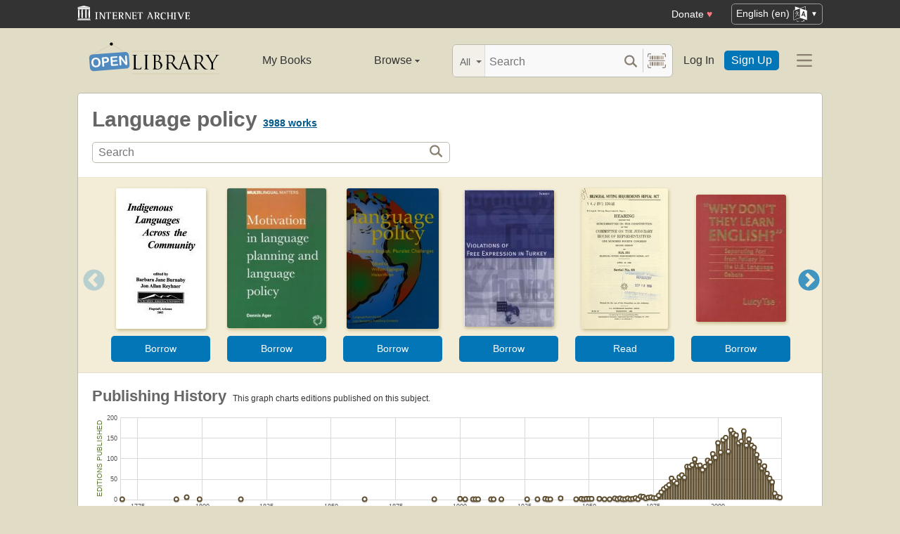

--- FILE ---
content_type: text/html; charset=utf-8
request_url: https://openlibrary.org/subjects/language_policy
body_size: 8609
content:


<!DOCTYPE html>
<html xmlns="http://www.w3.org/1999/xhtml" lang="en">
<head>
    <meta name="format-detection" content="telephone=no">
    <meta http-equiv="Content-Type" content="text/html; charset=utf-8" />
    <meta name="title" content="" />
    <meta name="keywords" content="free books, books to read, free ebooks, audio books, read books for free, read books online, online library">
    <meta name="viewport" content="width=device-width, initial-scale=1.0">
    <meta name="author" content="OpenLibrary.org" />
    <meta name="creator" content="OpenLibrary.org" />
    <meta name="copyright" content="Original content copyright; 2007-2015" />
    <meta name="distribution" content="Global" />
    <meta name="theme-color" content="#e2dcc5">


    <link rel="canonical" href="https://openlibrary.org/subjects/language_policy" />
    <link rel="preconnect" href="https://athena.archive.org">
    <link rel="preconnect" href="https://apollo.archive.org">

    <link rel="search" type="application/opensearchdescription+xml" title="Open Library" href="/static/opensearch.xml">
    <link rel="manifest" href="/static/manifest.json">

    <link href="/static/images/openlibrary-128x128.png" rel="apple-touch-icon" />
    <link href="/static/images/openlibrary-152x152.png" rel="apple-touch-icon" sizes="152x152" />
    <link href="/static/images/openlibrary-167x167.png" rel="apple-touch-icon" sizes="167x167" />
    <link href="/static/images/openlibrary-180x180.png" rel="apple-touch-icon" sizes="180x180" />
    <link href="/static/images/openlibrary-192x192.png" rel="icon" sizes="192x192" />
    <link href="/static/images/openlibrary-128x128.png" rel="icon" sizes="128x128" />
    <link href="/static/build/css/page-subject.css?v=74ffdf58af37aab9568e77d4963e54b7" rel="stylesheet" type="text/css" />

    <noscript>
      <style>
        /* Don't hide content with clamp if no js to show more/less */
        .clamp {
          -webkit-line-clamp: unset !important;
        }

        /* Don't show read-more sections collapsed */
        .read-more__content {
          max-height: unset !important;
        }
        /* Don't show read-more toggle buttons */
        .read-more__toggle {
          display: none !important;
        }

        /* @width-breakpoint-tablet media query: */
        @media only screen and (min-width: 768px) {
          /* Sticky navbar to top of screen if compact title cannot be stickied */
          .work-menu {
            top: 0 !important;
          }
        }
      </style>
    </noscript>
 <script>
   var _mtm = window._mtm = window._mtm || [];
   _mtm.push({'mtm.startTime': (new Date().getTime()), 'event': 'mtm.Start'});
   (function() {
     var d=document, g=d.createElement('script'), s=d.getElementsByTagName('script')[0];
     g.async=true; g.src='https://apollo.archive.org/js/container_7cLc1b4U.js'; s.parentNode.insertBefore(g,s);
  })();
/* @licstart  The following is the entire license notice for the
 * JavaScript code in this page served from openlibrary.org.
 *
 * This program is free software: you can redistribute it and/or modify
 * it under the terms of the GNU Affero General Public License as published by
 * the Free Software Foundation, either version 3 of the License, or
 * (at your option) any later version.
 *
 * This program is distributed in the hope that it will be useful,
 * but WITHOUT ANY WARRANTY; without even the implied warranty of
 * MERCHANTABILITY or FITNESS FOR A PARTICULAR PURPOSE.  See the
 * GNU Affero General Public License for more details.
 *
 * You should have received a copy of the GNU Affero General Public License
 * along with this program.  If not, see <http://www.gnu.org/licenses/>.
 *
 * @licend  The above is the entire license notice
 * for the JavaScript code in this page.
 */

  </script>
    <meta name="google-site-verification" content="KrqcZD4l5BLNVyjzSi2sjZBiwgmkJ1W7n6w7ThD7A74" />
    <meta name="google-site-verification" content="vtXGm8q3UgP-f6qXTvQBo85uh3nmIYIotVqqdJDpyz4" />
    <!-- Drini, Google Search Console -->
    <meta name="google-site-verification" content="XYOJ9Uj0MBr6wk7kj1IkttXrqY-bbRstFMADTfEt354" />
    <!-- Drini, Bing Webmaster Tools -->
    <meta name="msvalidate.01" content="8BEBECBEF537077737975A49D55B857D" />







    <meta name="description" content="Open Library is an open, editable library catalog, building towards a web page for every book ever published. Read, borrow, and discover more than 3M books for free." />
    
    <title>Language policy | Open Library</title>

</head>




<body class="" >
  <script>
      // Provide a signal that JS will load
      document.body.className += ' client-js';
  </script>
  <span id="top"></span>
  <div id="offline-info">It looks like you&#39;re offline.</div>
  
  
  





<div id="donato"></div>
<script src="/cdn/archive.org/donate.js" data-platform="ol"></script>



<div id="topNotice">
  <div class="page-banner page-banner-black page-banner-center">
    <div class="iaBar">
        <a class="iaLogo" href="https://archive.org"><img alt="Internet Archive logo" src="/static/images/ia-logo.svg" width="160"></a>
        
        <a class="ghost-btn iabar-mobile" href="https://archive.org/donate/?platform=ol&origin=olwww-TopNavDonateButton" data-ol-link-track="IABar|DonateButton">Donate <span class="heart" aria-hidden="true">♥</span></a>
        <div class="language-component header-dropdown iabar-mobile">
        <details>
          <summary>
            <span>English (en)</span>
            <img class="translate-icon" src="/static/images/language-icon.svg" title="Change Website Language" alt="Change Website Language"/>
          </summary>
          <div class="language-dropdown-component">
            
<ul class="locale-options dropdown-menu">
  <li><a href="#" lang="ar" data-lang-id="ar" title="Arabic">العربية (ar)</a></li> 
  <li><a href="#" lang="cs" data-lang-id="cs" title="Czech">Čeština (cs)</a></li> 
  <li><a href="#" lang="de" data-lang-id="de" title="German">Deutsch (de)</a></li> 
  <li><a href="#" lang="en" data-lang-id="en" title="English">English (en)</a></li> 
  <li><a href="#" lang="es" data-lang-id="es" title="Spanish">Español (es)</a></li> 
  <li><a href="#" lang="fr" data-lang-id="fr" title="French">Français (fr)</a></li> 
  <li><a href="#" lang="hi" data-lang-id="hi" title="Hindi">हिंदी (hi)</a></li> 
  <li><a href="#" lang="hr" data-lang-id="hr" title="Croatian">Hrvatski (hr)</a></li> 
  <li><a href="#" lang="it" data-lang-id="it" title="Italian">Italiano (it)</a></li> 
  <li><a href="#" lang="pt" data-lang-id="pt" title="Portuguese">Português (pt)</a></li> 
  <li><a href="#" lang="ro" data-lang-id="ro" title="Romanian">Română (ro)</a></li> 
  <li><a href="#" lang="sc" data-lang-id="sc" title="Sardinian">Sardu (sc)</a></li> 
  <li><a href="#" lang="te" data-lang-id="te" title="Telugu">తెలుగు (te)</a></li> 
  <li><a href="#" lang="uk" data-lang-id="uk" title="Ukrainian">Українська (uk)</a></li> 
  <li><a href="#" lang="zh" data-lang-id="zh" title="Chinese">中文 (zh)</a></li> 
</ul>

          </div>
        </details>
      </div>
    </div>
  </div>
</div>

  <header id="header-bar" class="header-bar">



  <div class="logo-component">
    <a href="/" title="The Internet Archive&#39;s Open Library: One page for every book">
      <div class="logo-txt">
        <img class="logo-icon" src="/static/images/openlibrary-logo-tighter.svg"
          width="189" height="47"
          alt="Open Library logo"/>
      </div>
    </a>
  </div>


  <ul class="navigation-component">
    <li>












<div class="mybooks-component header-dropdown">
  <a href="/account/books" data-ol-link-track=MainNav|MyBooks>My Books</a>
</div>
</li>
    <li>












<div class="browse-component header-dropdown">
  <details>
    <summary >
      Browse
      <span class="shift">Menu</span>
      
      <img class="down-arrow" aria-hidden="true" src="/static/images/down-arrow.png" alt="" role="presentation" width="7" height="4">
    </summary>
    <div
    class="browse-dropdown-component navigation-dropdown-component"
    >
      <ul class="dropdown-menu browse-dropdown-menu">
        <li>
        <a href="/subjects" data-ol-link-track=MainNav|Subjects>
          Subjects
        </a>
        </li>
        <li>
        <a href="/trending" data-ol-link-track=MainNav|Trending>
          Trending
        </a>
        </li>
        <li>
        <a href="/explore" data-ol-link-track=MainNav|Explore>
          Library Explorer
        </a>
        </li>
        <li>
        <a href="/lists" data-ol-link-track=MainNav|Lists>
          Lists
        </a>
        </li>
        <li>
        <a href="/collections" data-ol-link-track=MainNav|Collections>
          Collections
        </a>
        </li>
        <li>
        <a href="/k-12" data-ol-link-track=MainNav|K12Library>
          K-12 Student Library
        </a>
        </li>
        <li>
        <a href="/booktalks" data-ol-link-track=MainNav|BookTalks>
          Book Talks
        </a>
        </li>
        <li>
        <a href="/random" data-ol-link-track=MainNav|RandomBook>
          Random Book
        </a>
        </li>
        <li>
        <a href="/advancedsearch" data-ol-link-track=MainNav|AdvancedSearch>
          Advanced Search
        </a>
        </li>
      </ul>
    </div>
  </details>
</div>
</li>
  </ul>

  <div class="search-component">
    <div class="search-bar-component">
      <div class="search-bar">
        <div class="search-facet">
          <label class="search-facet-selector">
            <span aria-hidden="true" class="search-facet-value">All</span>
            <select aria-label="Search by">
              <option value="all">All</option>
              <option value="title">Title</option>
              <option value="author">Author</option>
              <option value="text">Text</option>
              <option value="subject">Subject</option>
              <option value="lists">Lists</option>
              <option value="advanced">Advanced</option>
            </select>
          </label>
        </div>
        <form class="search-bar-input" action="/search" method="get" role="search">
          <input type="text" name="q" placeholder="Search" aria-label="Search" autocomplete="off">
          <input name="mode" type="checkbox" aria-hidden="true" aria-label="Search checkbox" checked="checked" value="" id="ftokenstop" class="hidden instantsearch-mode">
          <input type="submit" value="" class="search-bar-submit" aria-label="Search submit">
          <div class="vertical-separator"></div>
          <a
            id="barcode_scanner_link"
            class="search-by-barcode-submit"
            aria-label="Search by barcode"
            title="Search by barcode"
            href="/barcodescanner?returnTo=/isbn/$$$"
          >
          </a>
        </form>
      </div>
      <div class="search-dropdown">
        <ul class="search-results">
        </ul>
      </div>
    </div>
  </div>

  <ul class="auth-component">
    <li class="hide-me">
      <a class="btn"
         href="/account/login">Log In</a></li>
    <li><a class="btn primary" href="/account/create">Sign Up</a></li>
  </ul>
  
  












<div class="hamburger-component header-dropdown">
  <details>
    <summary data-ol-link-track="HeaderBar|Hamburger">
      <img class="hamburger__icon" src="/static/images/hamburger-icon.svg" alt="additional options menu"/>
      <img class="down-arrow" aria-hidden="true" src="/static/images/down-arrow.png" alt="" role="presentation" width="7" height="4">
    </summary>
    <div class="mask-menu"></div>
    <div
    class="app-drawer"
    >
      <ul class="dropdown-menu hamburger-dropdown-menu">
        <li class="subsection">
          My Open Library
        </li>
        <li class="login-links">
          <a class="login-links__secondary" href="/account/login">Log In</a>
          <a class="login-links__primary" href="/account/create">Sign Up</a>
        </li>
        <li class="subsection">
          Browse
        </li>
        <li>
        <a href="/subjects" data-ol-link-track=Hamburger|Subjects>
          Subjects
        </a>
        </li>
        <li>
        <a href="/trending" data-ol-link-track=Hamburger|Trending>
          Trending
        </a>
        </li>
        <li>
        <a href="/explore" data-ol-link-track=Hamburger|Explore>
          Library Explorer
        </a>
        </li>
        <li>
        <a href="/lists" data-ol-link-track=Hamburger|Lists>
          Lists
        </a>
        </li>
        <li>
        <a href="/collections" data-ol-link-track=Hamburger|Collections>
          Collections
        </a>
        </li>
        <li>
        <a href="/k-12" data-ol-link-track=Hamburger|K12Library>
          K-12 Student Library
        </a>
        </li>
        <li>
        <a href="/booktalks" data-ol-link-track=Hamburger|BookTalks>
          Book Talks
        </a>
        </li>
        <li>
        <a href="/random" data-ol-link-track=Hamburger|RandomBook>
          Random Book
        </a>
        </li>
        <li>
        <a href="/advancedsearch" data-ol-link-track=Hamburger|AdvancedSearch>
          Advanced Search
        </a>
        </li>
        <li class="subsection">
          Contribute
        </li>
        <li>
        <a href="/books/add" data-ol-link-track=Hamburger|AddBook>
          Add a Book
        </a>
        </li>
        <li>
        <a href="/recentchanges" data-ol-link-track=Hamburger|RecentEdits>
          Recent Community Edits
        </a>
        </li>
        <li class="subsection">
          Resources
        </li>
        <li>
        <a href="/help" data-ol-link-track=Hamburger|Help>
          Help &amp; Support
        </a>
        </li>
        <li>
        <a href="/developers" data-ol-link-track=Hamburger|DevelopersHelp>
          Developer Center
        </a>
        </li>
        <li>
        <a href="/librarians" data-ol-link-track=Hamburger|LibrariansHelp>
          Librarians Portal
        </a>
        </li>
      </ul>
    </div>
  </details>
</div>


</header>
<header class="header-bar mobile">
  <ul class="navigation-component mobile">
    <li>












<div class="mybooks-component header-dropdown">
  <a href="/account/books" data-ol-link-track=MainNav|MyBooks>My Books</a>
</div>
</li>
    <li>












<div class="browse-component header-dropdown">
  <details>
    <summary >
      Browse
      <span class="shift">Menu</span>
      
      <img class="down-arrow" aria-hidden="true" src="/static/images/down-arrow.png" alt="" role="presentation" width="7" height="4">
    </summary>
    <div
    class="browse-dropdown-component navigation-dropdown-component"
    >
      <ul class="dropdown-menu browse-dropdown-menu">
        <li>
        <a href="/subjects" data-ol-link-track=MainNav|Subjects>
          Subjects
        </a>
        </li>
        <li>
        <a href="/trending" data-ol-link-track=MainNav|Trending>
          Trending
        </a>
        </li>
        <li>
        <a href="/explore" data-ol-link-track=MainNav|Explore>
          Library Explorer
        </a>
        </li>
        <li>
        <a href="/lists" data-ol-link-track=MainNav|Lists>
          Lists
        </a>
        </li>
        <li>
        <a href="/collections" data-ol-link-track=MainNav|Collections>
          Collections
        </a>
        </li>
        <li>
        <a href="/k-12" data-ol-link-track=MainNav|K12Library>
          K-12 Student Library
        </a>
        </li>
        <li>
        <a href="/booktalks" data-ol-link-track=MainNav|BookTalks>
          Book Talks
        </a>
        </li>
        <li>
        <a href="/random" data-ol-link-track=MainNav|RandomBook>
          Random Book
        </a>
        </li>
        <li>
        <a href="/advancedsearch" data-ol-link-track=MainNav|AdvancedSearch>
          Advanced Search
        </a>
        </li>
      </ul>
    </div>
  </details>
</div>
</li>
  </ul>
</header>

  
  <main id="test-body-mobile">
    
    <div class="flash-messages">
    </div>
    
    
    
    


<div id="scrollHere"></div>
<div class="page-heading-search-box">
    <h1 class="inline">
        Language policy
    </h1>
    <span class="heading">
        <span class="count" id="coversCount">
            <strong><span><a href="/search?q=subject_key%3A%22language_policy%22" title="See all works">3988 works</a></span></strong>
        </span>
    </span>
    <a href="#search" class="shift">Search for books with subject Language policy.</a>

    <form action="/search" class="olform pagesearchbox">
      

<div class="searchbox">
    <input type="text" class="searchbox__input" name="q" size="100" placeholder="Search" aria-label="Search" value="">
    <div>
        <input type="submit" value="" class="searchbox__btn-icon" aria-label="Search">
    </div>
</div>

      <input type="hidden" name="subject_facet" value="Language policy"/>
    </form>
</div>
<div class="contentBody">
    
    





























<div class="lazy-carousel" data-config="{&quot;query&quot;: &quot;subject_key:\&quot;language_policy\&quot; language:eng -subject:\&quot;content_warning:cover\&quot;&quot;, &quot;sort&quot;: &quot;trending,trending_score_hourly_sum&quot;, &quot;key&quot;: &quot;&quot;, &quot;limit&quot;: 20, &quot;search&quot;: false, &quot;has_fulltext_only&quot;: true, &quot;layout&quot;: &quot;carousel&quot;, &quot;fallback&quot;: &quot;subject_key:\&quot;language_policy\&quot;&quot;}">
    

<div class=" loadingIndicator ">
  <figure>
  <img src="/images/ajax-loader-bar.gif" alt="Loading indicator" loading="lazy">
  <figcaption style="
      justify-content: center;
      display: flex;
  ">Loading carousel</figcaption>
  </figure>
</div>

    <div class="lazy-carousel-retry hidden">
        Failed to fetch carousel. <a href="#" class="retry-btn">Retry?</a>
    </div>
    <div class="lazy-carousel-fallback hidden">
        No books match the current filters. <a href="#" class="retry-btn">Retry without filters?</a>
    </div>
</div>


    
<div class="head">
    <h2 class="inline">
      Publishing History
    </h2>
    <span class="shift">This is a chart to show the publishing history of editions of works about this subject. Along the X axis is time, and on the y axis is the count of editions published. <a href="#subjectRelated">Click here to skip the chart</a>.</span>
    <span class="count hidden chartZoom">&nbsp;<a href="javascript:;" class="resetSelection small">Reset chart</a> or continue zooming in.</span>
    <span class="count chartUnzoom">&nbsp;This graph charts editions published on this subject.</span>
</div>

<script type="text/json+graph" id="graph-json-chartPubHistory">[[1769, 1], [1790, 1], [1794, 6], [1799, 1], [1815, 1], [1863, 1], [1890, 1], [1900, 2], [1902, 1], [1905, 1], [1906, 1], [1907, 1], [1912, 1], [1913, 1], [1916, 1], [1926, 1], [1930, 1], [1933, 2], [1934, 1], [1935, 1], [1939, 3], [1945, 1], [1947, 2], [1948, 1], [1949, 2], [1950, 2], [1951, 2], [1954, 2], [1956, 1], [1958, 1], [1960, 3], [1961, 1], [1962, 3], [1963, 1], [1964, 1], [1965, 3], [1966, 1], [1967, 2], [1968, 4], [1969, 1], [1970, 8], [1971, 7], [1972, 3], [1973, 5], [1974, 6], [1975, 4], [1976, 4], [1977, 10], [1978, 18], [1979, 26], [1980, 31], [1981, 36], [1982, 52], [1983, 45], [1984, 40], [1985, 55], [1986, 60], [1987, 54], [1988, 81], [1989, 81], [1990, 85], [1991, 99], [1992, 83], [1993, 84], [1994, 73], [1995, 81], [1996, 96], [1997, 92], [1998, 112], [1999, 103], [2000, 139], [2001, 116], [2002, 146], [2003, 152], [2004, 118], [2005, 170], [2006, 162], [2007, 158], [2008, 139], [2009, 143], [2010, 168], [2011, 133], [2012, 148], [2013, 133], [2014, 128], [2015, 110], [2016, 93], [2017, 77], [2018, 82], [2019, 64], [2020, 52], [2021, 43], [2022, 15], [2023, 7], [2024, 5]]</script>

<div class="chart">
    <div class="chartYaxis">Editions Published</div>
    <div id="chartPubHistory" class="thisChart">
        <noscript>You need to have JavaScript turned on to see the nifty chart!</noscript>
    </div>
    <div class="chartXaxis">Year of Publication</div>
</div>


    <div class="clearfix"></div>
    

<div class="head" id="subjectRelated">
  <h2>Related...</h2>
</div>

<div class="contentQuarter link-box link-box--with-header">
  <h3 class="black collapse uppercase">Subjects</h3>
  <span class="subject">
<a href="/subjects/political_aspects">Political aspects</a>,
<a href="/subjects/languages">Languages</a>,
<a href="/subjects/history">History</a>,
<a href="/subjects/language_and_languages">Language and languages</a>,
<a href="/subjects/study_and_teaching">Study and teaching</a>,
<a href="/subjects/sociolinguistics">Sociolinguistics</a>,
<a href="/subjects/congresses">Congresses</a>,
<a href="/subjects/linguistic_minorities">Linguistic minorities</a>,
<a href="/subjects/language_planning">Language planning</a>,
<a href="/subjects/multilingualism">Multilingualism</a>,
<a href="/subjects/bilingualism">Bilingualism</a>,
<a href="/subjects/social_aspects">Social aspects</a>,
<a href="/subjects/language_and_education">Language and education</a>,
<a href="/subjects/english_language">English language</a>,
<a href="/subjects/law_and_legislation">Law and legislation</a>,
<a href="/subjects/french_language">French language</a>,
<a href="/subjects/politics_and_government">Politics and government</a>,
<a href="/subjects/language_and_culture">Language and culture</a>,
<a href="/subjects/language">Language</a>,
<a href="/subjects/korean_language">Korean language</a>
</span>

</div>
<div class="contentQuarter link-box link-box--with-header">
  <h3 class="black collapse uppercase">Places</h3>
  <span class="subject">
<a href="/subjects/place:canada">Canada</a>,
<a href="/subjects/place:india">India</a>,
<a href="/subjects/place:europe">Europe</a>,
<a href="/subjects/place:québec_(province)">Québec (Province)</a>,
<a href="/subjects/place:russia_(federation)">Russia (Federation)</a>,
<a href="/subjects/place:spain">Spain</a>,
<a href="/subjects/place:korea_(south)">Korea (South)</a>,
<a href="/subjects/place:ukraine">Ukraine</a>,
<a href="/subjects/place:united_states">United States</a>,
<a href="/subjects/place:japan">Japan</a>,
<a href="/subjects/place:ireland">Ireland</a>,
<a href="/subjects/place:france">France</a>,
<a href="/subjects/place:bangladesh">Bangladesh</a>,
<a href="/subjects/place:korea_(north)">Korea (North)</a>,
<a href="/subjects/place:africa">Africa</a>,
<a href="/subjects/place:south_africa">South Africa</a>,
<a href="/subjects/place:european_union_countries">European Union countries</a>,
<a href="/subjects/place:belgium">Belgium</a>,
<a href="/subjects/place:china">China</a>,
<a href="/subjects/place:korea">Korea</a>
</span>

</div>
<div class="contentQuarter link-box link-box--with-header">
  <h3 class="black collapse uppercase">People</h3>
  <span class="subject">
<a href="/subjects/person:heydar_aliyev_(1923-2003)">Heydar Aliyev (1923-2003)</a>,
<a href="/subjects/person:sejong_king_of_korea_(1397-1450)">Sejong King of Korea (1397-1450)</a>,
<a href="/subjects/person:gandhi_mahatma_(1869-1948)">Gandhi Mahatma (1869-1948)</a>,
<a href="/subjects/person:camille_laurin">Camille Laurin</a>,
<a href="/subjects/person:faucher_de_saint-maurice_(1844-1897)">Faucher de Saint-Maurice (1844-1897)</a>,
<a href="/subjects/person:gājīula_haka_(1929-)">Gājīula Haka (1929-)</a>,
<a href="/subjects/person:jawaharlal_nehru_(1889-1964)">Jawaharlal Nehru (1889-1964)</a>,
<a href="/subjects/person:joseph_stalin_(1878-1953)">Joseph Stalin (1878-1953)</a>,
<a href="/subjects/person:kuan_yew_lee_(1923-2015)">Kuan Yew Lee (1923-2015)</a>,
<a href="/subjects/person:mar̲aimalaiyaṭikaḷ_(1876-1950)">Mar̲aimalaiyaṭikaḷ (1876-1950)</a>
</span>

</div>
<div class="contentQuarter link-box link-box--with-header">
  <h3 class="black collapse uppercase">Times</h3>
  <span class="subject">
<a href="/subjects/time:20th_century">20th century</a>,
<a href="/subjects/time:19th_century">19th century</a>,
<a href="/subjects/time:21st_century">21st century</a>,
<a href="/subjects/time:1960-">1960-</a>,
<a href="/subjects/time:1991-">1991-</a>,
<a href="/subjects/time:japanese_occupation_1910-1945">Japanese occupation, 1910-1945</a>,
<a href="/subjects/time:1945-">1945-</a>,
<a href="/subjects/time:18th_century">18th century</a>,
<a href="/subjects/time:1951-">1951-</a>,
<a href="/subjects/time:1971-">1971-</a>
</span>

</div>


    <div class="clearfix"></div>
    
<div id="resultsAuthors" class="widget-box">
  <div class="head">
    <h3>Prolific Authors</h3>
    <div class="smallest lightgreen sansserif">who have written the most books on this subject</div>
  </div>
  <div class="unordered">
    <span class="tag">
      <a href="/authors/OL62498A" title="See more books by, and learn about, this author">Canada. Office of the Commissioner of Official Languages.</a>,
    </span>
    <span class="count">41 books</span>
    <br/>
    <span class="tag">
      <a href="/authors/OL6835473A" title="See more books by, and learn about, this author">Canada. Office of the Commissioner of Official Languages</a>,
    </span>
    <span class="count">19 books</span>
    <br/>
    <span class="tag">
      <a href="/authors/OL767682A" title="See more books by, and learn about, this author">Bernard Spolsky</a>,
    </span>
    <span class="count">13 books</span>
    <br/>
    <span class="tag">
      <a href="/authors/OL382221A" title="See more books by, and learn about, this author">Robert B. Kaplan</a>,
    </span>
    <span class="count">12 books</span>
    <br/>
    <span class="tag">
      <a href="/authors/OL4687871A" title="See more books by, and learn about, this author">Québec (Province). Conseil de la langue française.</a>,
    </span>
    <span class="count">11 books</span>
    <br/>
    <span class="tag">
      <a href="/authors/OL5202233A" title="See more books by, and learn about, this author">Toshiaki Yasuda</a>,
    </span>
    <span class="count">10 books</span>
    <br/>
    <span class="tag">
      <a href="/authors/OL1407959A" title="See more books by, and learn about, this author">Canada. Parliament. House of Commons. Standing Committee on Official Languages.</a>,
    </span>
    <span class="count">9 books</span>
    <br/>
    <span class="tag">
      <a href="/authors/OL27767A" title="See more books by, and learn about, this author">Birgit Brock-Utne</a>,
    </span>
    <span class="count">9 books</span>
    <br/>
    <span class="tag">
      <a href="/authors/OL7130361A" title="See more books by, and learn about, this author">Richard B. Baldauf</a>,
    </span>
    <span class="count">9 books</span>
    <br/>
    <span class="tag">
      <a href="/authors/OL27408A" title="See more books by, and learn about, this author">Tove Skutnabb-Kangas</a>,
    </span>
    <span class="count">8 books</span>
    <br/>
    <span class="tag">
      <a href="/authors/OL837559A" title="See more books by, and learn about, this author">James W. Tollefson</a>,
    </span>
    <span class="count">8 books</span>
    <br/>
    <span class="tag">
      <a href="/authors/OL230220A" title="See more books by, and learn about, this author">David Corson</a>,
    </span>
    <span class="count">7 books</span>
    <br/>
    <span class="tag">
      <a href="/authors/OL2956403A" title="See more books by, and learn about, this author">Thomas Ricento</a>,
    </span>
    <span class="count">7 books</span>
    <br/>
    <span class="tag">
      <a href="/authors/OL44848A" title="See more books by, and learn about, this author">Florian Coulmas</a>,
    </span>
    <span class="count">7 books</span>
    <br/>
    <span class="tag">
      <a href="/authors/OL6574907A" title="See more books by, and learn about, this author">Chae-yŏng Hŏ</a>,
    </span>
    <span class="count">7 books</span>
    <br/>
    <span class="tag">
      <a href="/authors/OL678078A" title="See more books by, and learn about, this author">Joseph Lo Bianco</a>,
    </span>
    <span class="count">7 books</span>
    <br/>
    <span class="tag">
      <a href="/authors/OL902715A" title="See more books by, and learn about, this author">Richard D. Lambert</a>,
    </span>
    <span class="count">7 books</span>
    <br/>
    <span class="tag">
      <a href="/authors/OL1448934A" title="See more books by, and learn about, this author">Canada. Parliament. Standing Joint Committee on Official Languages.</a>,
    </span>
    <span class="count">6 books</span>
    <br/>
    <span class="tag">
      <a href="/authors/OL231909A" title="See more books by, and learn about, this author">D. E. Ager</a>,
    </span>
    <span class="count">6 books</span>
    <br/>
    <span class="tag">
      <a href="/authors/OL292537A" title="See more books by, and learn about, this author">Louis Jean Calvet</a>,
    </span>
    <span class="count">6 books</span>
    <br/>
    <span class="tag">
      <a href="/authors/OL31269A" title="See more books by, and learn about, this author">Sue Wright</a>,
    </span>
    <span class="count">6 books</span>
    <br/>
    <span class="tag">
      <a href="/authors/OL3801574A" title="See more books by, and learn about, this author">Muhammad Amara</a>,
    </span>
    <span class="count">6 books</span>
    <br/>
    <span class="tag">
      <a href="/authors/OL399797A" title="See more books by, and learn about, this author">Kwesi Kwaa Prah</a>,
    </span>
    <span class="count">6 books</span>
    <br/>
    <span class="tag">
      <a href="/authors/OL628801A" title="See more books by, and learn about, this author">Neville Alexander</a>,
    </span>
    <span class="count">6 books</span>
    <br/>
    <span class="tag">
      <a href="/authors/OL6833940A" title="See more books by, and learn about, this author">Li Wei</a>,
    </span>
    <span class="count">6 books</span>
    <br/>
  </div>
</div>


    <div class="section clearfix"></div>
</div>

  </main>




<!--For analytics-->
<div class="clearfix"></div>


<footer>
  <div id="footer-content" >
    <div id="footer-links">
      <div>
        <h2>Open Library</h2>
        <ul>
          <li><a href="/about/vision">Vision</a></li>
          <li><a href="/volunteer">Volunteer</a></li>
          <li><a href="/partner-with-us">Partner With Us</a></li>
          <li><a href="https://archive.org/about/jobs.php" title="Jobs">Careers</a></li>
          <li><a href="https://blog.openlibrary.org/">Blog</a></li>
          <li><a href="https://archive.org/about/terms.php">Terms of Service</a></li>
          <li><a href="https://archive.org/donate/?platform=ol&origin=olwww-TopNavDonateButton">Donate</a></li>
        </ul>
      </div>
      <div>
        <h2>Discover</h2>
        <ul>
          <li><a href="/" title="Go home">Home</a></li>
          <li><a href="/search" title="Explore Books">Books</a></li>
          <li><a href="/search/authors" title="Explore authors">Authors</a></li>
          <li><a href="/subjects" title="Explore subjects">Subjects</a></li>
          <li><a href="/collections" title="Explore collections">Collections</a></li>
          <li><a href="/advancedsearch" title="Advanced Search">Advanced Search</a></li>
          <li><a href="#top" title="Navigate to top of this page">Return to Top</a></li>
        </ul>
      </div>
      <div>
        <h2>Develop</h2>
        <ul>
          <li><a href="/developers" title="Explore Open Library Developer Center">Developer Center</a></li>
          <li><a href="/developers/api" title="Explore Open Library APIs">API Documentation</a></li>
          <li><a href="/developers/dumps" title="Bulk Open Library data">Bulk Data Dumps</a></li>
          <li><a href="https://github.com/internetarchive/openlibrary/wiki/Writing-Bots" title="Write a bot">Writing Bots</a></li>
        </ul>
      </div>
      <div>
        <h2>Help</h2>
        <ul>
          <li><a href="/help">Help Center</a></li>
          <li><a href="mailto:openlibrary@archive.org?subject=Support Case" title="Contact">Contact Us</a></li>
          <li><a href="/help/faq/editing" title="Suggest Edits">Suggesting Edits</a></li>
          <li><a href="/books/add" title="Add a new book to Open Library">Add a Book</a></li>
          <li><a href="https://github.com/internetarchive/openlibrary/releases" title="Release Notes">Release Notes</a></li>
          
          <li><a href="/subjects/language_policy?show_page_status=1" style="color:transparent;position:absolute;pointer-events:none;" tabindex="-1">Page Status</a></li>
        </ul>
        <aside>
          <a class="footer-icon" title="Twitter" href="https://twitter.com/OpenLibrary"><img src="/static/images/tweet.svg" alt="" loading="lazy"></a>
          <a class="footer-icon" title="GitHub" href="https://github.com/internetarchive/openlibrary"><img src="/static/images/github.svg" alt="" loading="lazy"></a>
        </aside>
      </div>
      <div>
        <h2>Change Website Language</h2>
        
<ul class="locale-options ">
  <li><a href="#" lang="ar" data-lang-id="ar" title="Arabic">العربية (ar)</a></li> 
  <li><a href="#" lang="cs" data-lang-id="cs" title="Czech">Čeština (cs)</a></li> 
  <li><a href="#" lang="de" data-lang-id="de" title="German">Deutsch (de)</a></li> 
  <li><a href="#" lang="en" data-lang-id="en" title="English">English (en)</a></li> 
  <li><a href="#" lang="es" data-lang-id="es" title="Spanish">Español (es)</a></li> 
  <li><a href="#" lang="fr" data-lang-id="fr" title="French">Français (fr)</a></li> 
  <li><a href="#" lang="hi" data-lang-id="hi" title="Hindi">हिंदी (hi)</a></li> 
  <li><a href="#" lang="hr" data-lang-id="hr" title="Croatian">Hrvatski (hr)</a></li> 
  <li><a href="#" lang="it" data-lang-id="it" title="Italian">Italiano (it)</a></li> 
  <li><a href="#" lang="pt" data-lang-id="pt" title="Portuguese">Português (pt)</a></li> 
  <li><a href="#" lang="ro" data-lang-id="ro" title="Romanian">Română (ro)</a></li> 
  <li><a href="#" lang="sc" data-lang-id="sc" title="Sardinian">Sardu (sc)</a></li> 
  <li><a href="#" lang="te" data-lang-id="te" title="Telugu">తెలుగు (te)</a></li> 
  <li><a href="#" lang="uk" data-lang-id="uk" title="Ukrainian">Українська (uk)</a></li> 
  <li><a href="#" lang="zh" data-lang-id="zh" title="Chinese">中文 (zh)</a></li> 
</ul>

      </div>
    </div>
    <hr>
    <div id="footer-details">
      <img id="archive-logo" src="/static/images/pantheon.png" alt="Open Library logo" loading="lazy">
      <div id="legal-details" >
        <span>Open Library is an initiative of the <a href="//archive.org/">Internet Archive</a>, a 501(c)(3) non-profit, building a digital library of Internet sites and other cultural artifacts in  digital form. Other <a href="//archive.org/projects/">projects</a> include the <a href="//archive.org/web/">Wayback Machine</a>, <a href="//archive.org/">archive.org</a> and <a href="//archive-it.org">archive-it.org</a></span>
      </div>
      <div id="version-details">
        <span class="version">version <a href="https://github.com/internetarchive/openlibrary/commit/8353b73">8353b73</a></span>
      </div>
    </div>
  </div>
</footer>


<script src="/cdn/archive.org/athena.js" type="text/javascript"></script>
<script src="/static/build/js/all.js?v=f9053342f827be5b0e84502945e37738" type="text/javascript"></script>
<div class="analytics-stats-time-calculator" data-time="235.13102531433105"></div>
</body>
</html>



--- FILE ---
content_type: text/css
request_url: https://openlibrary.org/static/build/css/page-subject.css?v=74ffdf58af37aab9568e77d4963e54b7
body_size: 11641
content:
.hidden{display:none!important}.inline{display:inline}.inline+span{font-size:11px}.desktop-only{display:none!important}@media only screen and (min-width:960px){.desktop-only{display:block!important}.mobile-only{display:none!important}}#offline-info{text-align:center;padding:10px 5px;display:none;background-color:#666;color:#fff}.hidden--nojs{display:none}.client-js .hidden--nojs{display:block}.clearfix{width:100%;clear:both;padding:5px}.shift{position:absolute!important;left:-10000px!important}a.hoverlink{text-decoration:underline;text-decoration-style:dotted}.local-date-time{color:#34662d;font-size:11px;text-align:center;padding:5px 0 0}body,code,dd,div,dl,dt,fieldset,form,input,legend,li,ol,pre,td,textarea,th,ul{margin:0;padding:0}h1{margin:20px 0}body,li,p{color:#333}body{font-size:100%;line-height:normal;background-color:#e1dcc5;font-family:-apple-system,BlinkMacSystemFont,"Segoe UI","Noto Sans",Helvetica,Arial,sans-serif,"Apple Color Emoji","Segoe UI Emoji"}fieldset{width:100%}p{line-height:1.5em}hr{height:1px;border:none;background:hsla(48,33%,83%,.66)}li{list-style:none;color:#333}a:link{color:#02598b;text-decoration:underline}a:hover{color:#003266;text-decoration:underline}a:visited{color:#003266;text-decoration:underline}h1,h2,h3,h4,h5,h6{font-family:-apple-system,BlinkMacSystemFont,"Segoe UI","Noto Sans",Helvetica,Arial,sans-serif,"Apple Color Emoji","Segoe UI Emoji";color:#666;font-weight:600}div.head{margin-bottom:10px;margin-top:20px}div.head span{font-size:12px}@media only screen and (max-width:768px){table,tbody,tr{overflow:auto;display:block}td{display:inline-block}}a.nostyle{color:inherit}h1{font-size:1.875em}h1.title{font-size:1.25em}h1 span.subtitle{font-size:.65em;font-weight:400}h1.publisher{color:#615132;font-size:1.375em;font-family:Georgia,"Palatino Linotype","Book Antiqua",Palatino,serif!important;font-weight:400!important;margin:0}h1 span.count{font-size:14px!important}h2{font-size:22px}h2.author{color:#615132;font-size:1.125em;font-weight:400}h2.authorEdition{color:#615132;font-size:1em;font-weight:400;margin:0;padding:0}h2.publisher{background-color:#ededed}h2.edition-title{margin:7px 0 0;color:#666;font-family:Georgia,"Palatino Linotype","Book Antiqua",Palatino,serif;font-weight:400;font-size:1.1em}h2 a{color:#02598b;text-decoration:none}h2 a:hover{color:#34662d;text-decoration:underline}h1.edition,h2.edition{color:#000;font-family:-apple-system,BlinkMacSystemFont,"Segoe UI","Noto Sans",Helvetica,Arial,sans-serif,"Apple Color Emoji","Segoe UI Emoji";font-size:1.125em;margin:0;padding:0;font-weight:400}h3{font-size:12px}h3.Question{font-family:Georgia,"Palatino Linotype","Book Antiqua",Palatino,serif;font-size:1.2em;font-weight:400;color:#615132;margin-top:10px;padding-top:10px;border-top:1px dotted #ddd}h4{font-size:.8125em}h4.observer-count,h4.publisher{font-family:-apple-system,BlinkMacSystemFont,"Segoe UI","Noto Sans",Helvetica,Arial,sans-serif,"Apple Color Emoji","Segoe UI Emoji";font-weight:400}h4.facetHead{font-family:-apple-system,BlinkMacSystemFont,"Segoe UI","Noto Sans",Helvetica,Arial,sans-serif,"Apple Color Emoji","Segoe UI Emoji";font-size:.6875em;font-weight:700;color:#000;text-transform:uppercase;margin:0 0 5px;padding:0}h4.facetHead span.merge{font-family:-apple-system,BlinkMacSystemFont,"Segoe UI","Noto Sans",Helvetica,Arial,sans-serif,"Apple Color Emoji","Segoe UI Emoji";font-size:11px;font-weight:400!important;text-transform:none!important;padding-left:22px;background:url(/images/icons/icon_merge-sm.png) no-repeat 0 0;min-height:16px}h5{font-size:.875em;font-family:Georgia,"Palatino Linotype","Book Antiqua",Palatino,serif!important;font-weight:400!important}h6{font-size:.6875em}.head h2 a{color:inherit!important;text-decoration:none}.head h2 a:hover{text-decoration:underline}div.head h1,div.head h2,div.head h3,div.head h4,div.head h5,div.head h6{margin:0;padding:0}div.head.rel{position:relative}dt,h6.title,span.title{font-size:12px;font-weight:400!important;font-family:-apple-system,BlinkMacSystemFont,"Segoe UI","Noto Sans",Helvetica,Arial,sans-serif,"Apple Color Emoji","Segoe UI Emoji";color:#666;margin:0;padding:0}.titleSmall{font-family:-apple-system,BlinkMacSystemFont,"Segoe UI","Noto Sans",Helvetica,Arial,sans-serif,"Apple Color Emoji","Segoe UI Emoji";font-size:11px;font-weight:600}.heading span.count{font-size:14px!important}#test-body-mobile{box-sizing:border-box;max-width:1060px;width:100%;margin:0 auto;background-color:#fff;border-radius:5px;border:1px solid #babbae;z-index:1;position:relative}body.full-width #test-body-mobile{max-width:initial;border:0;border-radius:0}*{box-sizing:border-box}@media all and (min-width:960px){.contentQuarter{float:left;width:25%;padding-right:19px}}#contentHead{padding:10px}#contentHead h1{margin:0}div#contentBody,div.contentBody{padding:0 20px 20px}div#contentBody img,div.contentBody img{max-width:100%}div#contentBody pre,div.contentBody pre{overflow-x:auto}div#contentBody p a,div.contentBody p a{word-wrap:break-word}.section,section{margin-bottom:20px}.header-bar{max-width:1060px;min-width:300px;margin:0 auto;display:-webkit-box;display:-ms-flexbox;display:-webkit-flex;display:flex;-webkit-box-orient:vertical;-webkit-box-direction:normal;-ms-flex-flow:row wrap;flex-flow:row wrap;-webkit-box-align:center;-ms-flex-align:center;align-items:center;z-index:2;position:relative}.header-bar .auth-component{display:none;padding:5px;padding-right:0;-webkit-box-ordinal-group:4;-ms-flex-order:3;order:3}.header-bar .auth-component li{text-align:left;display:-webkit-inline-box;display:-ms-inline-flexbox;display:inline-flex}.header-bar .auth-component li a,.header-bar .auth-component li button{color:#333}.header-bar .auth-component .hide-me{display:none}.header-bar .dropdown-menu{text-align:left;background-color:#f2f0e7;border:1px solid #babbae;border-radius:3px}.header-bar .dropdown-menu li{border-bottom:1px solid #dfe0cb}.header-bar .dropdown-menu li:last-child{border:none}.header-bar .dropdown-menu li:hover{background-color:#fff}.header-bar .dropdown-menu li a,.header-bar .dropdown-menu li button{text-decoration:none;color:#333;white-space:nowrap;font-size:.9em;padding:15px 10px;display:block}.header-bar .dropdown-menu li button{cursor:pointer;text-align:start;width:100%}.header-bar .app-drawer{position:fixed;width:300px;max-width:100vw;right:0;top:0;height:100vh;z-index:2;overflow-y:auto;overscroll-behavior:contain;font-family:-apple-system,BlinkMacSystemFont,"Segoe UI","Noto Sans",Helvetica,Arial,sans-serif,"Apple Color Emoji","Segoe UI Emoji";background-color:#f2f0e7;box-shadow:-10px 0 10px -6px rgba(0,0,0,.25)}.header-bar .app-drawer ul{border:none}.header-bar .app-drawer .app-drawer__badge{color:#fff;background-color:#0376b8;font-size:.9em;padding:2px 6px 1px;border-radius:4px;float:right;text-transform:uppercase}.header-bar .app-drawer .subsection{font-weight:700;border-bottom:2px solid hsl(32.7,14.7%,70.6%);padding:16px 16px 3px}.header-bar .app-drawer .subsection:hover{background-color:transparent}.header-bar .app-drawer li{border-bottom:1px solid hsla(33.6,10%,49.2%,.25)}.header-bar .app-drawer li:not(.subsection){margin:0 8px}.header-bar .app-drawer .login-links,.header-bar .app-drawer li a,.header-bar .app-drawer li button{padding:10px 8px}.header-bar .app-drawer li button{width:100%;font-family:-apple-system,BlinkMacSystemFont,"Segoe UI","Noto Sans",Helvetica,Arial,sans-serif,"Apple Color Emoji","Segoe UI Emoji";text-align:left;cursor:pointer}.header-bar .app-drawer .subsection:first-child{border-top:1px solid #babbae}.header-bar .app-drawer .login-links{display:flex;border-bottom:none;justify-content:space-evenly;column-gap:16px}.header-bar .app-drawer .login-links:hover{background-color:transparent}.header-bar .app-drawer .login-links a{flex:1;display:flex;justify-content:center;align-items:center;border-radius:6px;padding:6px;transition:.3s}.header-bar .app-drawer .login-links .login-links__primary{background:#0376b8;color:#fff}.header-bar .app-drawer .login-links .login-links__primary:hover{background-color:#02598b}.header-bar .app-drawer .login-links .login-links__secondary{color:#0376b8;border:2px solid #0376b8}.header-bar .app-drawer .login-links .login-links__secondary:hover{background-color:#fff}.header-bar .hamburger-component{-webkit-box-ordinal-group:5;-ms-flex-order:4;order:4;margin-right:5px}.header-bar .hamburger-component details[open] .mask-menu{visibility:visible;opacity:.6;animation:fadeIn .2s ease-in-out}.header-bar .hamburger-component details[open] summary~*{animation:sweep .2s ease-in-out}.header-bar .hamburger-component details[open] .hamburger__icon{background-color:hsla(37,24%,79%,.761)}.header-bar .hamburger-component .hamburger__icon{width:22px;padding:0 10px;border-radius:3px;box-sizing:content-box}@keyframes sweep{0%{opacity:0;transform:translateX(50px)}100%{opacity:1;transform:translateX(0)}}@keyframes fadeIn{0%{opacity:0}100%{opacity:.6}}.header-bar .hamburger-component summary::marker{content:"";font-size:0}.header-bar .hamburger-component summary::-webkit-details-marker{display:none}.header-bar .hamburger-component label{background:0 0;border:none}.header-bar .hamburger-component .down-arrow{display:none}.header-bar .mask-menu{position:fixed;top:0;left:0;right:0;opacity:0;bottom:0;background:rgba(0,0,0,.5);z-index:1;visibility:hidden}.header-bar .header-dropdown summary::before{content:""!important}.header-bar .header-dropdown .header-dropdown__icon{width:40px;height:40px}.header-bar .header-dropdown .account__icon{border:2px solid #cdcbc5;border-radius:4px;width:30px;height:30px}.header-bar .header-dropdown .mr-notifications{position:absolute;background:#0376b8;color:#fff;border-radius:8px;padding:3px 7px;font-size:12px;margin-top:25px;font-weight:700}.header-bar .header-dropdown a,.header-bar .header-dropdown button{color:#fff;text-decoration:none;display:block;border:0;background:0 0}.header-bar .logo-component{-webkit-box-flex:1;-ms-flex:1;flex:1;-webkit-box-ordinal-group:2;-ms-flex-order:1;order:1;z-index:-1}.header-bar .logo-component .logo-icon{position:relative;top:-1px;height:32px;width:auto;margin-left:5px;-ms-flex-item-align:center;align-self:center}.header-bar .navigation-component.mobile{display:-webkit-box;display:-ms-flexbox;display:-webkit-flex;display:flex}.header-bar .navigation-component{display:none;-ms-flex-preferred-size:100%;flex-basis:100%;-webkit-box-ordinal-group:6;-ms-flex-order:5;order:5;z-index:1}.header-bar .navigation-component li{-ms-flex-preferred-size:100%;flex-basis:100%;padding:0;font-size:1em}.header-bar .navigation-component li a,.header-bar .navigation-component li button{color:#333;text-decoration:none;display:block}.header-bar .navigation-component li a:visited,.header-bar .navigation-component li button:visited{color:#333;text-decoration:none}.header-bar .navigation-component li .dropdown-menu{position:absolute;text-align:left;width:100%;top:4px}.header-bar .navigation-component li .dropdown-menu li a{color:#444}.header-bar .navigation-component li .navigation-dropdown-component{position:relative}.header-bar .search-component{width:45px;-webkit-box-ordinal-group:3;-ms-flex-order:2;order:2;height:47px;margin-right:-5px;text-align:right;-webkit-box-flex:1;-ms-flex:1;flex:1}.header-bar .search-component.expanded{-webkit-box-flex:1;-ms-flex:1;flex:1;margin-left:5px;-ms-flex-item-align:center;align-self:center}.header-bar .search-component.expanded .search-bar-component{width:95%;background-color:#f9f9f9;border:1px solid #babbae}.header-bar .search-component.expanded .search-bar{width:auto}.header-bar .search-component.expanded .search-bar .search-bar-input{display:-webkit-box;display:-ms-flexbox;display:-webkit-flex;display:flex}.header-bar .search-component.expanded .search-bar-input input[type=text]{display:block;width:100%}.header-bar .search-component.expanded .search-bar-submit{cursor:pointer}.header-bar .search-component.expanded .vertical-separator{display:block}.header-bar .search-component.expanded .search-by-barcode-submit{display:block}.header-bar .search-component.expanded .search-facet-selector{display:block}.header-bar .search-component.expanded .search-facet{display:block}.header-bar .search-component .search-bar{width:45px}.header-bar .search-component .search-bar-submit{background:url(/static/images/search-icon.svg) center no-repeat;width:35px;height:45px;border-top-left-radius:.3em;border-bottom-left-radius:.3em}.header-bar .search-component .vertical-separator{border-left:1px solid #ccc;height:34px;margin:auto 5px auto 0}.header-bar .search-component .search-by-barcode-submit{background:url(/static/images/icons/barcode_scanner.svg) center no-repeat;background-size:26px;width:28px;margin-right:8px}.header-bar .search-component .search-bar-component{display:inline-block;border-radius:6px;position:relative}.header-bar .search-component .search-bar-advanced-btn{text-align:center}.header-bar .search-component .search-bar-input input[type=text]{max-width:100%}.header-bar .search-component .search-dropdown{position:relative}.header-bar .search-component .search-dropdown .search-results li{text-align:left;padding:7px;border-top:1px solid #ddd;font-size:14px;transition:background-color .2s}.header-bar .search-component .search-dropdown .search-results li:last-child{border-radius:0 0 6px 6px}.header-bar .search-component .search-dropdown .search-results li:hover{background-color:#fff}.header-bar .search-component .search-dropdown .search-results li a{display:-webkit-box;display:-ms-flexbox;display:-webkit-flex;display:flex;text-decoration:none;color:#333}.header-bar .search-component .search-dropdown .search-results li a img{width:40px;min-width:40px;height:60px;min-height:60px;background-color:#ededed;margin-right:10px;object-fit:cover;border-radius:4px}.header-bar .search-component .search-dropdown .search-results li a .book-desc{font-weight:300;text-decoration:none}.header-bar .search-component .search-dropdown .search-results li a .book-desc .book-title{font-weight:700}.header-bar .search-component .search-dropdown .search-results li a .book-desc .book-author{color:#003266}.header-bar .search-component .search-facet-selector{display:none;margin-top:3px;padding:13px 10px 0;font-size:14px}.header-bar .search-component .search-facet{display:none;position:relative;border-radius:3px 0 0 3px;background-color:hsla(48,33%,83%,.32);border:none;border-right:1px solid #ddd;font-weight:500;color:#666}.header-bar .search-component .search-facet select{font-size:inherit;font-family:inherit;font-weight:inherit;color:inherit;background:0 0;border:none;cursor:pointer;max-width:100%;-moz-appearance:none;appearance:none;-webkit-appearance:none}.header-bar .search-component .search-facet-value{display:block;min-width:20px;padding-right:10px}.header-bar .search-component .search-facet-value::after{position:absolute;top:50%;right:4px;content:"";width:0;height:0;border-left:4px solid transparent;border-right:4px solid transparent;border-top:4px solid currentColor}div.search-facet:focus-within{outline:2px solid}.hamburger-component summary{display:-webkit-box;display:-ms-flexbox;display:-webkit-flex;display:flex;-webkit-box-align:center;-ms-flex-align:center;align-items:center;cursor:pointer}.hamburger-component summary .header-dropdown__icon{border:none;margin-right:5px;border-radius:3px;box-sizing:content-box}.navigation-component{text-align:center;position:relative}.navigation-component summary::marker{content:"";font-size:0}.navigation-component summary::-webkit-details-marker{display:none}.navigation-component summary{cursor:pointer}.navigation-component .down-arrow{position:relative;top:-2px}.logo-component{margin-left:5px}.logo-component a{color:#000;text-decoration:none!important}.logo-component .logo-org{text-align:left;font-weight:300;font-size:.9em;color:#666;margin:3px;padding:0;line-height:0}.search-component .search-bar-advanced-btn{margin:10px;border:0 none;width:40px;padding:0;cursor:pointer;display:none}.search-component .search-bar{max-width:none;min-width:none;-webkit-transition:all .2s;-o-transition:all .2s;transition:all .2s;border-radius:.3em;-webkit-box-flex:1;-ms-flex:1 0 0%;flex:1;display:-webkit-box;display:-ms-flexbox;display:-webkit-flex;display:flex}.search-component .search-bar-input{min-width:50px;width:100%;display:-webkit-box;display:-ms-flexbox;display:-webkit-flex;display:flex}.search-component .search-bar-input input[type=text]{min-width:0;margin:3px;-webkit-box-flex:1;-ms-flex:1;flex:1;padding:5px 0 2px 3px;font-size:1em;font-weight:500;border:0 none;outline:0;background:#f9f9f9;color:#666;-webkit-transition:all .5s;-o-transition:all .5s;transition:all .5s;display:none}.search-component .search-bar-input input[type=submit]{border:none;cursor:pointer;-webkit-appearance:none;-moz-appearance:none;appearance:none}.search-component .search-bar-input .vertical-separator{display:none}.search-component .search-bar-input .search-by-barcode-submit{display:none}@media only screen and (max-width:25em){.search-bar-component{margin-right:15px}}@media only screen and (min-width:25em){.header-bar .search-bar-component{margin-right:15px}.header-bar .navigation-component .dropdown-menu{border-top:none;border-top-right-radius:0;border-top-left-radius:0}}@media only screen and (min-width:30em){.header-bar{margin:0 auto}.header-bar .auth-component{margin-right:5px;display:block}.header-bar .logo-component{-webkit-box-flex:1;-ms-flex:1;flex:1;border-right:none;padding:0 5px}.header-bar .navigation-component .dropdown-menu{border-top:none;border-top-right-radius:0;border-top-left-radius:0}.header-bar .search-component{margin-right:0}.header-bar .hamburger-component summary{margin-left:10px}}.client-js .search-facet select{opacity:0;position:absolute}@media only screen and (min-width:35.5em){.header-bar .logo-component{-webkit-box-flex:0;-ms-flex:none;flex:none}.header-bar .navigation-component{-webkit-box-ordinal-group:7;-ms-flex-order:6;order:6}.header-bar .navigation-component .dropdown-menu{border-top:none;border-top-right-radius:0;border-top-left-radius:0}.header-bar .search-bar-input input{width:100%}.header-bar .search-component .search-bar{width:auto;max-width:205px}.header-bar .search-component .search-bar-advanced-btn{display:block}.header-bar .search-component .search-bar-component{background-color:#f9f9f9;border:1px solid #babbae;width:207px}.header-bar .search-component .search-bar-input{display:-webkit-box;display:-ms-flexbox;display:-webkit-flex;display:flex}.header-bar .search-component .search-bar-input input[type=text]{display:block}.header-bar .search-component .search-bar-input .vertical-separator{display:block}.header-bar .search-component .search-bar-input .search-by-barcode-submit{display:block}.header-bar .search-component .search-facet{display:block}.header-bar .search-component .search-facet-selector{display:block}}@media only screen and (max-width:960px){#header-bar{position:sticky;top:0;background:linear-gradient(to bottom,hsl(41.2,47.1%,93.3%),hsl(41.5,48.1%,89.4%));padding:3px 0;box-shadow:0 1px 2px rgba(0,0,0,.15);z-index:3}.header-bar .logo-component .logo-icon{margin-top:5px;margin-left:8px}.header-bar .search-component{height:44px}.header-bar .search-component .search-bar-submit{height:42px}.header-bar .search-component .search-facet-selector{margin-top:1px}.header-bar.mobile{padding:10px 0}}a.ghost-btn{padding:.2rem .4rem;border-radius:5px;font-weight:500;text-decoration:none;text-align:center;color:#fff!important}.iaBar{display:-webkit-box;display:-ms-flexbox;display:-webkit-flex;display:flex;max-width:1060px;margin:0 auto;-webkit-box-align:center;-ms-flex-align:center;align-items:center}.iaBar .iaLogo{flex:1}.iaBar .iaLogo img{max-width:160px;min-width:60px;width:100%}.iaBar .ghost-btn{margin-right:20px}.heart{color:#ff7a7e;font-size:1em}#topNotice{font-size:.9em}#topNotice .topNotice-container{margin:0 auto;width:958px}#topNotice .topNotice-left{float:left;display:table}#topNotice .topNotice-left a{display:table-cell;vertical-align:middle;height:30px;padding-right:8px;text-decoration:none;color:#fff}#topNotice .topNotice-left a:hover{color:#fff}#topNotice .topNotice-logo{font-size:24px}@media only screen and (max-width:450px){#topNotice .iabar-mobile{font-size:.9em}#topNotice .ghost-btn.iabar-mobile{padding:5px 7px;margin-right:10px;margin-left:10px}}.btn{text-align:center;padding:5px 10px}.btn.primary{border:none;background-color:#0376b8;color:#fff!important;border-radius:5px}a.btn{text-decoration:none}.chip{padding:4px 12px;border:1px solid #999;border-radius:16px;user-select:none;width:fit-content}.chip a{text-decoration:none}.chip--selectable{cursor:pointer}.chip--selectable:hover{background-color:#e8e8e8}.chip--selected{border-color:#0376b8;color:#0376b8;background-color:#e8e8e8}.chip--selected:hover{background-color:#fff}.chip-group{display:flex;flex-flow:wrap}.category-chip{margin-right:1em;margin-bottom:.5em}@media only screen and (min-width:768px){.chip-group{flex-direction:row}}.page-banner{display:block;color:#fff;font-family:-apple-system,BlinkMacSystemFont,"Segoe UI","Noto Sans",Helvetica,Arial,sans-serif,"Apple Color Emoji","Segoe UI Emoji";background:#333;padding:15px;border-bottom:1px solid #e1dcc5;z-index:2}.page-banner-mybooks{color:#000;background:#d8e2ed;border:1px solid #afbdd8;font-weight:500}.page-banner-black{background-color:#333;padding:5px}.page-banner-black .cta{padding:4px 8px;border-radius:5px;border:1px solid #545454;font-weight:500;text-decoration:none;background:#444;margin:0 5px}.page-banner .button{border-radius:5px;padding:8px 10px;cursor:pointer;display:inline;border:1px solid #3397db}.page-banner a.button{text-decoration:none;background:#3397db;color:#fff}.page-banner a.button:hover{background:#62aad4;color:#fff}.page-banner .btn{display:block;max-width:200px;margin:auto;border:1px solid #62aad4;font-weight:700}.page-banner-body{font-size:.9em;padding:10px;line-height:25px;text-align:center}.page-banner--dismissable{display:flex;justify-content:space-between;align-items:center;color:#fff;font-family:-apple-system,BlinkMacSystemFont,"Segoe UI","Noto Sans",Helvetica,Arial,sans-serif,"Apple Color Emoji","Segoe UI Emoji";background:#333;padding:15px;border-bottom:1px solid #e1dcc5}.page-banner--dismissable-content{flex:1;text-align:center}.page-banner--dismissable-close{height:100%;margin-left:auto;color:#fff;border:none;background-color:transparent;cursor:pointer}html{scroll-padding-top:60px}@media only screen and (min-width:768px){.header-bar{padding-top:5px}.header-bar .logo-component .logo-icon{height:47px;width:189px}.header-bar .auth-component .hide-me{display:inline}.header-bar .navigation-component .dropdown-menu{border-top:none;border-top-right-radius:0;border-top-left-radius:0}.header-bar .search-component{-webkit-box-ordinal-group:4;-ms-flex-order:3;order:3}.header-bar .search-component .search-bar-component{width:300px}.header-bar .search-component .search-justify-right{min-width:210px}.header-bar .search-component .search-bar{width:auto;max-width:310px}.header-bar .header-dropdown .account__icon{width:45px;height:45px}.page-banner .btn{display:inline}html{scroll-padding-top:70px}}@media all and (min-width:960px){.header-bar{margin:20px auto;padding-top:0;-webkit-box-orient:horizontal;-webkit-box-direction:normal;-ms-flex-direction:row;flex-direction:row}.header-bar .auth-component{-webkit-box-ordinal-group:7;-ms-flex-order:6;order:6}.header-bar .logo-component{padding-right:15px}.header-bar .navigation-component{display:-webkit-box;display:-ms-flexbox;display:-webkit-flex;display:flex;-webkit-box-ordinal-group:3;-ms-flex-order:2;order:2;-webkit-box-flex:1;-ms-flex:1;flex:1}.header-bar .navigation-component .dropdown-menu{border-radius:3px;border:1px solid #babbae}.header-bar .navigation-component li .dropdown-menu{width:auto;white-space:nowrap}.header-bar .search-component .search-bar-component{width:100%}.header-bar .search-component .search-bar{max-width:100%}.header-bar .hamburger-component{-webkit-box-ordinal-group:5;-ms-flex-order:6;order:6}.header-bar .app-drawer{top:0;height:100%}.header-bar .mask-menu{top:0}.header-bar .header-dropdown .account__icon{width:45px;height:45px}.header-bar.mobile{display:none}html{scroll-padding-top:0}}.page-heading-search-box{padding:20px}.page-heading-search-box form{margin-top:15px}.page-heading-search-box button{font-size:18px}.subjectTagEdit{padding:3px 1px 0 20px;float:right}.subjectTagEdit .editTagButton{border-radius:5px;background-color:#fff;padding:10px;display:inline-block;font-family:-apple-system,BlinkMacSystemFont,"Segoe UI","Noto Sans",Helvetica,Arial,sans-serif,"Apple Color Emoji","Segoe UI Emoji";color:#666;border:1px solid #999;cursor:pointer;transition:background-color .2s}.subjectTagEdit .editTagButton:hover{background-color:#e8e8e8}.subjectTagEdit a.editTagButton{text-decoration:none;color:#666}.olform{font-family:-apple-system,BlinkMacSystemFont,"Segoe UI","Noto Sans",Helvetica,Arial,sans-serif,"Apple Color Emoji","Segoe UI Emoji"}.olform .formBack{padding:10px;background-color:#ededed}.olform .collapse{margin:0}.olform>label{display:inline-block;padding:10px 0 2px}.olform .label{padding:10px 0 2px}.olform .label label{font-size:1em;font-family:-apple-system,BlinkMacSystemFont,"Segoe UI","Noto Sans",Helvetica,Arial,sans-serif,"Apple Color Emoji","Segoe UI Emoji";font-weight:700}.olform .label span{font-weight:400}.olform textarea{width:100%;resize:vertical}.olform .multi-input-autocomplete--language hr{flex-basis:100%;height:0;margin:0;border:0}.olform .mia__input{display:flex;flex-flow:wrap;flex:1}.olform .mia__input+.mia__input{margin-top:3px}.olform .mia__input .ac-input__visible{flex:1;margin:0}.olform .mia__input .mia__reorder{cursor:move;min-width:24px;text-align:center}.olform .mia__input .mia__remove{color:#de351b;text-decoration:none}.olform .mia__input .mia__preview{flex:1}.olform .mia__input.ui-sortable-helper{margin-top:-20px}.olform .links-form{display:flex;flex-direction:column;align-items:flex-start;gap:5px;padding-bottom:20px}.olform .links-form .links-form__inputs{display:flex;flex-flow:row wrap;gap:5px;width:100%}.olform .links-form .links-form__label,.olform .links-form .links-form__url{flex:1 1 0;min-width:250px}.olform input[type=email],.olform input[type=number],.olform input[type=password],.olform input[type=text],.olform input[type=url]{margin:0 10px 5px 0}.olform input[type=email],.olform input[type=number],.olform input[type=password],.olform input[type=text],.olform input[type=url],.olform textarea{font-size:1em;font-family:-apple-system,BlinkMacSystemFont,"Segoe UI","Noto Sans",Helvetica,Arial,sans-serif,"Apple Color Emoji","Segoe UI Emoji";padding:3px;max-width:100%;resize:vertical}.olform input[type=number]{width:4em}.olform input[type=submit]{padding:5px}.olform .required{padding:8px}.olform select{font-family:-apple-system,BlinkMacSystemFont,"Segoe UI","Noto Sans",Helvetica,Arial,sans-serif,"Apple Color Emoji","Segoe UI Emoji";padding:3px}.olform .minor input{max-width:300px}.olform.books .major input[type=email],.olform.books .major input[type=password],.olform.books .major input[type=text],.olform.books .major input[type=url],.olform.books .major textarea{font-size:.875em;width:100%;resize:vertical}.olform.books .input,.olform.books .label{width:auto!important}.olform.books .TitleAuthor{margin-bottom:20px}.olform.books .TitleAuthor input#work-title{font-size:1.875em!important;margin:0;width:100%}.olform.books .TitleAuthor input#author{font-size:1em!important;width:100%}.olform .tip{font-size:11px;color:#666;font-family:-apple-system,BlinkMacSystemFont,"Segoe UI","Noto Sans",Helvetica,Arial,sans-serif,"Apple Color Emoji","Segoe UI Emoji"!important}.olform__input--large{height:265px}@media all and (min-width:960px){.olform .formBackLeft{float:left;width:670px}.olform .formBackRight{float:left;width:220px}.olform .formBack:after{display:block;content:"";clear:both}}@media all and (min-width:960px){.olform input[type=email],.olform input[type=password],.olform input[type=text],.olform input[type=url],.olform textarea{width:100%;resize:vertical}.olform .input{width:100%}.olform .input select{width:130px}.olform .label{width:90%}.olform table input{width:300px}.olform.books .TitleAuthor input#work-title{width:900px!important}.olform.books .TitleAuthor input#author{width:550px!important}}.waitinglist-message{white-space:nowrap;margin:0 0 10px;font-size:12px}.mobile-vendor{display:none}.btn-notice,.read-options{font-size:1em;padding:15px;margin-bottom:10px;background-color:#fff;border-radius:5px;border:1px solid #ddd;margin-top:0}.btn-notice .cta-btn,.btn-notice .cta-btn.cta-btn--no-pointer,.btn-notice .cta-button-group,.read-options .cta-btn,.read-options .cta-btn.cta-btn--no-pointer,.read-options .cta-button-group{margin-bottom:10px}.btn-notice .cta-btn.cta-btn--preview,.read-options .cta-btn.cta-btn--preview{color:#0376b8;text-decoration:none;position:relative;margin:0 auto;margin-top:-15px;background-color:transparent;transition:background-color .2s;width:auto}.btn-notice .cta-btn.cta-btn--preview:hover,.read-options .cta-btn.cta-btn--preview:hover{background-color:hsla(202,96%,37%,.1)}.btn-notice .cta-btn.cta-btn--preview::before,.read-options .cta-btn.cta-btn--preview::before{width:22px;height:18px;display:inline-block;margin-right:6px;position:relative;top:2px;content:"";-webkit-mask:url(/static/images/icons/open-book.svg);mask:url(/static/images/icons/open-book.svg);-webkit-mask-size:cover;mask-size:cover;background-color:#0376b8}.btn-notice .waitinglist-message,.read-options .waitinglist-message{margin:0 0 10px;font-size:12px;text-wrap:auto}.btn-notice .cta-section,.read-options .cta-section{font-size:.78em}.btn-notice .check-availability,.read-options .check-availability{font-size:14px;border-top:1px solid #ededed}.btn-notice .check-other-editions,.read-options .check-other-editions{text-align:center}.btn-notice strong,.read-options strong{font-size:12.5px;font-weight:700}.btn-notice .cta-section-title,.read-options .cta-section-title{font-size:12.5px;display:block;font-weight:700}.btn-notice table,.read-options table{width:100%}.btn-notice td,.read-options td{text-align:left;width:49%}ul.book-locate-options li,ul.ebook-download-options li{margin:5px 0}.buy-options-table{line-height:2em}.buy-options-table .more{margin-left:0;cursor:pointer}.buy-options-table+small{display:block;margin-top:10px}.cta-section-title.world-cat-link{margin-top:0}.sponsorship-card{border-radius:5px;padding:10px;border:2px solid hsla(202,96%,28%,.2);background:hsla(202,40%,95%,.5);font-size:.8em;text-align:center}.sponsorship-card q{display:block;font-style:oblique;text-align:center}.sponsorship-card hr{background:hsla(202,96%,28%,.35)}.sponsorship-card a.learn-more{font-size:.9em}.Tools .booklinks li{list-style:none;font-size:12px}@media only screen and (min-width:960px){.cta-button-group.mobile,.mobile-vendor,.readers-stats__wrapper.mobile{display:none}.desktop-vendor{display:inline}.cta-button-group.desktop{display:flex}}@media only screen and (max-width:960px){.cta-button-group.desktop,.desktop-vendor{display:none}.mobile-vendor{display:inline}.Tools .btn-notice,.read-options{border:none}.Tools .btn-notice>hr,.read-options>hr{display:none}.modal-links.desktop,.star-rating-form.desktop{display:none}.cta-button-group.mobile{display:flex}.readers-stats__wrapper.mobile{border:1px solid #ddd;border-radius:5px;padding:10px 0}.readers-stats__wrapper.mobile .share-modal-wrapper{display:none}.readers-stats__wrapper.mobile>hr{margin:0 20px}.readers-stats__wrapper.mobile .readers-stats{display:flex;justify-content:space-between;margin:0;width:100%}.readers-stats__wrapper.mobile .readers-stats li{border-right:1px solid #ddd;display:flex;flex-direction:column-reverse;flex:1 1 auto;margin:0;position:relative;text-align:center}.readers-stats__wrapper.mobile .readers-stats li .readers-stats__label{font-size:.85em}.readers-stats__wrapper.mobile .readers-stats li+li{border-right:solid 1px #ddd}.readers-stats__wrapper.mobile .readers-stats li:last-child{border-right:none}.readers-stats__wrapper.mobile .readers-stats li::after{content:""}.readers-stats__wrapper.mobile .readers-stats li.avg-ratings,.readers-stats__wrapper.mobile .readers-stats li.readers-stats__review-count{display:none}}.cta-btn,a.cta-btn{font-size:14px;color:#fff;width:100%;display:block;border:0;border-radius:5px;margin-top:5px;box-sizing:border-box;cursor:pointer;font-family:-apple-system,BlinkMacSystemFont,"Segoe UI","Noto Sans",Helvetica,Arial,sans-serif,"Apple Color Emoji","Segoe UI Emoji";text-align:center;padding:7px;white-space:nowrap;background-color:#666;line-height:1.5em;text-decoration:none;transition:background-color .2s}.cta-btn .btn-icon,a.cta-btn .btn-icon{width:22px;height:22px;flex-shrink:0}.cta-btn .btn-icon.read-aloud,a.cta-btn .btn-icon.read-aloud{background-image:url(/static/images/icons/read%20aloud.svg);background-repeat:no-repeat;background-size:contain;background-position:center}.cta-btn .btn-label,a.cta-btn .btn-label{padding:8px;padding-right:0}.cta-btn:link,.cta-btn:visited,a.cta-btn:link,a.cta-btn:visited{color:#fff;text-decoration:none}.cta-btn--no-pointer,a.cta-btn--no-pointer{cursor:default}.cta-btn--available,.cta-btn--preview,.cta-btn--primary,a.cta-btn--available,a.cta-btn--preview,a.cta-btn--primary{background-color:#0376b8;color:#fff}.cta-btn--available:hover,.cta-btn--preview:hover,.cta-btn--primary:hover,a.cta-btn--available:hover,a.cta-btn--preview:hover,a.cta-btn--primary:hover{background-color:#013654}.cta-btn--available:disabled,.cta-btn--preview:disabled,.cta-btn--primary:disabled,a.cta-btn--available:disabled,a.cta-btn--preview:disabled,a.cta-btn--primary:disabled{background-color:#666;cursor:default}.cta-btn--external,a.cta-btn--external{background-image:url(/static/images/icons/octicon-link-external-24.svg);background-repeat:no-repeat;background-size:20px;background-position:center right 8px;justify-content:center}.cta-btn--unavailable,a.cta-btn--unavailable{background-color:#0376b8;color:#fff}.cta-btn--unavailable:hover,a.cta-btn--unavailable:hover{background-color:#013654}.cta-btn--shell.cta-btn--external,.cta-btn--shella.cta-btn--external,a.cta-btn--shell.cta-btn--external,a.cta-btn--shella.cta-btn--external{background-blend-mode:difference}.cta-btn--shell,.cta-btn--shell:link,.cta-btn--shell:visited,a.cta-btn--shell,a.cta-btn--shell:link,a.cta-btn--shell:visited{background-color:#fff;border:2px solid #0376b8;color:#0376b8}.cta-btn--shell:disabled,a.cta-btn--shell:disabled{border:2px solid #ccc;color:#ccc;cursor:default}.cta-btn--sponsor,a.cta-btn--sponsor{border:2px solid #02598b;background:#edf3f7}.cta-btn--vanilla,.cta-btn--vanilla:link,.cta-btn--vanilla:visited,a.cta-btn--vanilla,a.cta-btn--vanilla:link,a.cta-btn--vanilla:visited{padding:5px;border:2px solid #ccc;background:#fff;color:#666;border-radius:6px}.cta-btn--unstyled,.cta-btn--unstyled:link,.cta-btn--unstyled:visited,a.cta-btn--unstyled,a.cta-btn--unstyled:link,a.cta-btn--unstyled:visited{padding:7px;background:#fff;color:#666;border-radius:6px}.cta-btn--cancel,.cta-btn--delete,a.cta-btn--cancel,a.cta-btn--delete{background-color:#de351b}.cta-btn--cancel:visited,.cta-btn--delete:visited,a.cta-btn--cancel:visited,a.cta-btn--delete:visited{color:#666}.cta-btn--cancel:hover,.cta-btn--delete:hover,a.cta-btn--cancel:hover,a.cta-btn--delete:hover{background-color:#831f10}.cta-btn.cta-btn--w-icon,a.cta-btn.cta-btn--w-icon{display:flex;align-items:center;padding:0 8px}.cta-btn--sponsor:link,.cta-btn--sponsor:visited,a.cta-btn--sponsor:link,a.cta-btn--sponsor:visited{color:#02598b}.cta-btn--sponsor:hover,a.cta-btn--sponsor:hover{border:2px solid #02598b;background-color:#02598b;color:#fff}.cta-btn__badge,a.cta-btn__badge{background-color:#632102;padding:4px 7px;border-radius:5px;font-size:.7em}.carousel-section .cta-btn{white-space:nowrap;text-overflow:ellipsis;font-size:14px;text-align:center}.carousel-section .cta-btn.cta-btn--external{padding-right:25px}.cta-btn+.cta-btn,.cta-btn+form input.cta-btn{margin-top:5px}.cta-btn--small{font-size:12px;padding:5px 10px}.cta-btn--search{width:auto;display:inline-block;margin:0;border:1px solid #babbae;background-color:#f2f0e7;color:#666}.waitinglist-message{text-align:center}.cta-button-group{display:flex;position:relative}.cta-button-group .cta-btn{padding:8px;margin:0;text-overflow:ellipsis;overflow:hidden}.cta-button-group>.cta-btn:first-child:not(:last-child){border-radius:6px 2px 2px 6px}.cta-button-group>.cta-btn:not(:first-child):not(:last-child){margin-left:1px;border-radius:2px}.cta-button-group>.cta-btn:last-child:not(:first-child){margin-left:1px;border-radius:2px 6px 6px 2px}.shareLinks-list{display:-webkit-box;display:-ms-flexbox;display:-webkit-flex;word-break:keep-all;margin:0;padding:0;overflow:hidden;display:flex;flex-wrap:wrap}.shareLinks-list li{line-height:24px;margin:5px 0 0!important;padding:0;flex:1;cursor:pointer}@media only screen and (max-width:768px){.shareLinks-list li{flex:0 0 calc(33.33%)}}.shareLinks-list p{margin:0}.shareLinks-list a{display:block;text-align:center;cursor:pointer;line-height:24px;width:80%;margin:0 auto}.shareLinks-list img{display:block;margin:0 auto;cursor:pointer;height:30px;aspect-ratio:1}.shareLinks li:hover{cursor:pointer}.shareLinks .share-source{font-size:.8em;text-align:center;color:#666}.book-preview .learn-more{text-align:center}.book form .cta-button-group,.book>.cta-btn,.book>.cta-button-group{margin-top:10px}.book .book-cover{height:200px;display:flex;align-items:center}.book .book-cover a,.book .book-cover img{display:block}.book .book-cover a{margin:auto;width:100%}.book img.bookcover{margin:0 auto;box-shadow:1px 2px 5px 0 #c3b683;border-radius:3px;max-width:100%;max-height:200px}.home-h2{font-size:16px;font-weight:400;color:#02598b;margin-bottom:.5em;margin-top:1.75em}.carousel-container,.lazy-carousel{margin:0 -20px;padding:3px 15px}.carousel{display:-webkit-box;display:-ms-flexbox;display:-webkit-flex;display:flex;margin-bottom:15px;overflow-x:scroll;padding:10px 20px}.carousel.carousel--grid{display:grid;grid-template-columns:repeat(auto-fill,minmax(140px,1fr));grid-gap:30px 20px;padding:10px;flex-wrap:wrap}.carousel a,.carousel a:link{text-decoration:none}.carousel__item{padding:2px;float:left;height:100%;margin:0 10px;min-height:1px;overflow:hidden;box-sizing:border-box}.carousel__item.selected,.carousel__item:focus{border:5px solid #fea238;outline:0}.carousel.carousel--grid .carousel__item{margin:0}.carousel--minimal img{max-height:100px;width:auto}.carousel>div{min-width:130px}.carousel button{border:0;position:absolute;color:transparent}.carousel .book:last-child{margin-right:0}.carousel .book .book-metadata{width:130px;margin:0 auto}.carousel .book .book-title{font-size:.8em;margin:5px 0;color:#333;font-weight:400}.carousel .book .book-title a{color:#02598b;text-decoration:none}.carousel__item .slick-loading{opacity:0}.carousel-container-decorated{background:#f3edd7;border-bottom:1px solid #e4e0cc;border-top:1px solid #eae7d6}.carousel-section .SRPCover img{box-shadow:1px 2px 5px 0 #c3b683}.client-js .carousel{margin-bottom:0;overflow:hidden}.carousel__item__blankcover{position:relative;padding:33% 10px 10px;text-align:center;background:#ddd;font-size:1em;color:#000;height:200px}.carousel__item__blankcover::before{content:"";display:block;position:absolute;border:2px solid hsla(0,0%,100%,.5);left:0;right:0;top:0;bottom:0;margin:10px}.carousel__item__blankcover--title{position:relative;font-size:.9em}.carousel__item__blankcover--authors{position:relative;color:#595959;padding:4px 4px 0;font-size:.6875em;font-style:oblique}.carousel--compact .book .book-cover{height:125px}.carousel--compact .book .bookcover{height:125px}.carousel--compact .carousel__item__blankcover{height:125px;padding:20% 10px 10px;margin:0 auto}.lazy-carousel{height:278.6px;background:#f3edd7;display:flex;flex-direction:column;justify-content:center}.lazy-carousel .loadingIndicator{border:1px #666 solid;width:80%;margin:0 auto}.lazy-carousel-fallback,.lazy-carousel-retry{border:1px #666 solid;background:#ededed;margin:0 auto;padding:20px}.category-icon{margin:0 auto;width:30px}a.category-nostyle{text-decoration:none;display:block}img.category-img{display:block;margin-top:5px}p.category-count{text-align:center;font-size:.7em;line-height:1;color:#666;padding:0 0 1px;margin:0;margin-top:5px;font-style:italic}p.category-title{font-size:.875em;text-align:center;line-height:1;margin:0;margin-top:5px}.carousel .category-item{padding:2px;font-family:Georgia,"Palatino Linotype","Book Antiqua",Palatino,serif}.loadingIndicator{display:flex;justify-content:center;background:#ededed}.chart{position:relative;height:160px;width:100%;padding:0 8px 20px 20px;margin-top:0;font-size:.6875em;font-family:-apple-system,BlinkMacSystemFont,"Segoe UI","Noto Sans",Helvetica,Arial,sans-serif,"Apple Color Emoji","Segoe UI Emoji";background-color:transparent;background-image:url(/images/ajax-loader-bar.gif);background-repeat:no-repeat;background-position:340px 60px;box-sizing:border-box}.chartYaxis{position:absolute;left:-65px;top:60px;text-align:center;vertical-align:middle;-webkit-transform:rotate(-90deg);-moz-transform:rotate(-90deg);-o-transform:rotate(-90deg);font-size:10px;color:#637c36;text-transform:uppercase}.chartXaxis{position:absolute;bottom:0;left:0;width:100%;text-align:center;font-size:10px;color:#637c36;text-transform:uppercase}.chartZoom{white-space:nowrap}.chart .thisChart{height:140px;width:100%;overflow-y:hidden}@media all and (min-width:960px){.chart{float:left;max-width:998px}.chartYaxis{width:140px}.chart .thisChart{max-width:998px}}.link-box{font-size:14px;white-space:normal;word-wrap:break-word}.link-box h3{color:#666;margin:0;padding:0;text-transform:uppercase;display:inline;font-size:12px}.link-box.link-box--with-header h3{display:block}.widget-box .head>div{color:#637c36!important;font-size:10px}.widget-box .unordered,.widget-box ul{margin-top:10px;line-height:150%}.widget-box .unordered>*,.widget-box ul>*{font-size:13px}@media only screen and (min-width:768px){.widget-box{float:left;width:282px}}ul.listLists{position:relative;margin:0;padding:0}ul.listLists span{display:block;color:#666}ul.listLists li{list-style:none!important;border-radius:3px;padding:5px;display:-webkit-box;display:-ms-flexbox;display:-webkit-flex;display:flex;background-color:#fff;border-bottom:1px solid #ededed}ul.listLists li .image{width:42px;min-height:35px;padding:0 10px}ul.listLists li .image img{width:32px;max-width:100%}ul.listLists li .data{padding:3px 0}ul.listLists li .label{line-height:1.125em;font-size:12px}ul.listLists li .meta,ul.listLists li .owner{font-size:.6875em;line-height:1.125em;margin:5px 0}ul.listLists .list-overview-loading-indicator{font-size:8px;text-transform:uppercase;text-align:center;line-height:0;height:8px;width:calc(100% - 8px);position:absolute;top:-8px;left:0;opacity:.75}div#footer-content{max-width:1060px;margin:5px auto;padding:20px}div#footer-links{display:-webkit-box;display:-ms-flexbox;display:-webkit-flex;display:flex;margin-left:10px;line-height:1.5em}#footer-content div{flex:1;flex-wrap:wrap;font-family:-apple-system,BlinkMacSystemFont,"Segoe UI","Noto Sans",Helvetica,Arial,sans-serif,"Apple Color Emoji","Segoe UI Emoji";min-width:150px}footer{display:-webkit-box;display:-ms-flexbox;display:-webkit-flex;display:flex;width:100%;bottom:0;font-size:.8em}footer #footer-details{color:#333;display:-webkit-box;display:-ms-flexbox;display:-webkit-flex;display:flex;width:100%}footer h2{color:#333;font-size:1em;margin:0}footer hr{border:0;border-top:1px solid #babbae;margin:20px 0}footer ul{padding:0;margin:0}footer ul li{font-size:1em;list-style-type:none;white-space:nowrap;margin:5px 0}.footer-icon{display:inline-flex;width:35px;height:35px;cursor:pointer;background-color:#333;border-radius:3px}.footer-icon img{padding:8px}#footer-links ul li a{color:#003266}#footer-links div{margin:20px 0;padding:0}img#archive-logo{margin-right:10px;padding:0;height:27.5px;opacity:.7}div#legal-details{flex:0.9;margin-bottom:8px}div#version-details{text-align:right;flex:0.1;margin-top:8px}.version{color:#333;border:1px solid #babbae;border-radius:3px;padding:8px 10px}.translate-icon{width:1.5em;vertical-align:middle}.language-component{cursor:pointer}.language-component summary::marker{content:"";font-size:0}.language-component summary::-webkit-details-marker{display:none}.language-component summary:after{content:" ▼";zoom:70%;vertical-align:middle}.language-dropdown-component .dropdown-menu{width:150px;text-align:left;background-color:#f2f0e7;border-radius:3px;cursor:pointer}.language-dropdown-component .dropdown-menu li{border-bottom:1px solid #dfe0cb}.language-dropdown-component .dropdown-menu li:last-child{border:none}.language-dropdown-component .dropdown-menu li:hover{background-color:#fff}.language-dropdown-component .dropdown-menu li a{text-decoration:none;color:#333;white-space:nowrap;font-size:.9em;display:block}.iaBar .language-component{position:relative;display:block;border:1px solid #999;border-radius:5px;padding:.2rem .4rem}.iaBar .language-component .language-dropdown-component{position:absolute;right:0;top:30px;z-index:999}.iaBar .language-component .language-dropdown-component li{padding:8px 12px}.searchbox{background-color:#fff;border:1px solid #babbae;border-radius:5px;position:relative;display:inline-flex;align-items:center;padding:2px;padding-left:5px;width:50%;height:30px}.searchbox__btn-icon{background:url(/static/images/search-icon.svg) center no-repeat;width:35px;cursor:pointer;border:0}.searchbox__input{margin:0!important;border:0;background:0 0;color:#666!important;flex-grow:1;font-size:1em!important;min-width:0}@media (max-width:768px){.searchbox{width:100%}}


--- FILE ---
content_type: image/svg+xml
request_url: https://openlibrary.org/static/images/icons/barcode_scanner.svg
body_size: 2835
content:
<svg xmlns="http://www.w3.org/2000/svg" version="1.0" viewBox="160.9 208 435.2 341.1"><g fill="#8a7f71"><path d="M1894 5431 c-102 -25 -206 -111 -252 -209 l-27 -57 -3 -287 -3 -288 91 0 90 0 0 230 c0 127 5 252 11 280 13 59 46 103 100 130 35 18 60 20 299 20 l260 0 0 95 0 95 -267 -1 c-148 -1 -282 -4 -299 -8z" transform="matrix(.1 0 0 -.1 0 752)"/><path d="M5110 5345 l0 -95 255 0 c310 0 338 -7 386 -102 17 -34 19 -62 19 -298 l0 -260 95 0 95 0 0 264 c0 231 -2 272 -19 325 -36 116 -132 210 -250 245 -44 13 -105 16 -318 16 l-263 0 0 -95z" transform="matrix(.1 0 0 -.1 0 752)"/><path d="M2170 4445 l0 -425 95 0 95 0 0 425 0 425 -95 0 -95 0 0 -425z" transform="matrix(.1 0 0 -.1 0 752)"/><path d="M2550 4445 l0 -425 190 0 190 0 0 425 0 425 -190 0 -190 0 0 -425z" transform="matrix(.1 0 0 -.1 0 752)"/><path d="M3120 4445 l0 -425 95 0 95 0 0 425 0 425 -95 0 -95 0 0 -425z" transform="matrix(.1 0 0 -.1 0 752)"/><path d="M3500 4445 l0 -425 95 0 95 0 0 425 0 425 -95 0 -95 0 0 -425z" transform="matrix(.1 0 0 -.1 0 752)"/><path d="M3880 4445 l0 -425 190 0 190 0 0 425 0 425 -190 0 -190 0 0 -425z" transform="matrix(.1 0 0 -.1 0 752)"/><path d="M4450 4445 l0 -425 95 0 95 0 0 425 0 425 -95 0 -95 0 0 -425z" transform="matrix(.1 0 0 -.1 0 752)"/><path d="M4830 4445 l0 -426 93 3 92 3 3 423 2 422 -95 0 -95 0 0 -425z" transform="matrix(.1 0 0 -.1 0 752)"/><path d="M5200 4445 l0 -425 95 0 95 0 0 425 0 425 -95 0 -95 0 0 -425z" transform="matrix(.1 0 0 -.1 0 752)"/><path d="M1844 3818 c-51 -24 -62 -105 -19 -147 l25 -26 1936 0 1936 0 24 28 c34 40 32 90 -5 128 l-29 29 -1924 -1 c-1302 0 -1930 -4 -1944 -11z" transform="matrix(.1 0 0 -.1 0 752)"/><path d="M2170 3025 l0 -425 95 0 95 0 0 425 0 425 -95 0 -95 0 0 -425z" transform="matrix(.1 0 0 -.1 0 752)"/><path d="M2550 3025 l0 -425 190 0 190 0 0 425 0 425 -190 0 -190 0 0 -425z" transform="matrix(.1 0 0 -.1 0 752)"/><path d="M3120 3025 l0 -425 95 0 95 0 0 425 0 425 -95 0 -95 0 0 -425z" transform="matrix(.1 0 0 -.1 0 752)"/><path d="M3500 3025 l0 -425 95 0 95 0 0 425 0 425 -95 0 -95 0 0 -425z" transform="matrix(.1 0 0 -.1 0 752)"/><path d="M3880 3025 l0 -425 190 0 190 0 0 425 0 425 -190 0 -190 0 0 -425z" transform="matrix(.1 0 0 -.1 0 752)"/><path d="M4450 3025 l0 -425 95 0 95 0 0 425 0 425 -95 0 -95 0 0 -425z" transform="matrix(.1 0 0 -.1 0 752)"/><path d="M4830 3025 l0 -425 95 0 95 0 0 425 0 425 -95 0 -95 0 0 -425z" transform="matrix(.1 0 0 -.1 0 752)"/><path d="M5200 3025 l0 -425 95 0 95 0 0 425 0 425 -95 0 -95 0 0 -425z" transform="matrix(.1 0 0 -.1 0 752)"/><path d="M1612 2593 l3 -288 28 -57 c38 -77 107 -144 187 -182 l65 -31 283 -3 282 -3 0 95 0 95 -268 3 -269 3 -41 28 c-23 15 -52 46 -64 70 -22 40 -23 54 -26 300 l-3 257 -90 0 -90 0 3 -287z" transform="matrix(.1 0 0 -.1 0 752)"/><path d="M5770 2625 c0 -280 -3 -298 -59 -350 -52 -50 -75 -53 -348 -54 l-253 -1 0 -96 0 -95 278 3 c261 3 280 5 334 26 81 32 160 107 200 190 l33 66 3 283 3 283 -95 0 -96 0 0 -255z" transform="matrix(.1 0 0 -.1 0 752)"/></g></svg>

--- FILE ---
content_type: text/javascript
request_url: https://openlibrary.org/cdn/archive.org/donate.js
body_size: 3607
content:
// @license  magnet:?xt=urn:btih:0b31508aeb0634b347b8270c7bee4d411b5d4109&dn=agpl-3.0.txt AGPL-v3.0
/**
 * This file loads the Archive.org donation banner via iFrame
 * To use:
 * add the 2 elements to your page:
 * 1) element to house iframe <div id="donato"></div>
 * 2) script tag: <script type="text/javascript" src="https://archive.org/includes/donate.js"></script>
 *
 * Once the script loads, the banner will show
 * This also handles the iFrame resizing on the main page
 * and set cookies on the banner's behalf.
 *
 * @see donate.php  companion in this dir
 * @see components/donate/donate-iframe.js
 *
 * Note: `ymd` is a query param that we can add to donation banner iframe
 * that is connected to the banner CMS. It's how we test banner content.
 */

// First, see if there's a "dont show banner" cookie - if so, exit stage left.
// NOTE: also serves as a nice block scoping so nothing leaks into global space.
var donationCookie = document.cookie.split(';').filter(
  function(e) { return e.indexOf('donation=x') >= 0; }
);
var donationCookieExists = donationCookie.length > 0;

// IE doesn't support document.currentScript and we don't support IE,
// so we're just going to stop here
var supportsCurrentScript = 'currentScript' in document;

if (!donationCookieExists && supportsCurrentScript) {
  /**
   * Parses a CGI arg
   *
   * @param {string} theArgName - CGI argument name to look for
   */
  function cgiarg(theArgName) {
    var sArgs = location.search.slice(1).split('&');
    var i;
    for (i = 0; i < sArgs.length; i++) {
      if (sArgs[i].slice(0, sArgs[i].indexOf('=')) === theArgName) {
        var r = sArgs[i].slice(sArgs[i].indexOf('=') + 1);
        return (r.length > 0 ? unescape(r) : '');
      }
    }
    return '';
  }

  /* utilities */
  function addClassToEl (className, element) {
    if (!className || !element) return;
    if (element.className.indexOf(className) < 0) {
      element.className += " " + className;
    }
  }

  function removeClassFromEl (className, element) {
    if (!className || !element) return;
    if (element.className.indexOf(className) >= 0) {
      element.className = element.className.replace(className, '');
    }
  }

  function cookieValue(cookieName) {
    var cookie = document.cookie
      .split('; ')
      .find(function(row) {
        return row.startsWith(cookieName);
      });
    if (!cookie) { return; }
    return cookie.split('=')[1];
  }

  function setCookie(cookieName, cookieValue, expirationDays) {
    var isIASite = (window.location.hostname).match(/archive.org/g);
    var domainToSet = isIASite ? 'archive.org' : window.location.hostname;
    var date = new Date();
    date.setTime(date.getTime() + (expirationDays * 24 * 60 * 60 * 1000));
    var cookieString =
      cookieName +
      "=" +
      cookieValue +
      "; expires=" +
      date.toUTCString() +
      "; domain=" +
      domainToSet +
      "; path=/";
    document.cookie = cookieString;
  }

  function getDonationIdentifier() {
    var donationIdentifier;
    var donationIdentifier = cookieValue('logged-in-user');
    if (donationIdentifier === undefined) {
      donationIdentifier = cookieValue('donation-identifier');
    }
    if (donationIdentifier === undefined) {
      donationIdentifier = btoa(Math.random());
      setCookie('donation-identifier', donationIdentifier, 365);
    }
    return donationIdentifier;
  }
  /* end utilities */

  // div where iframe will go
  var donato = document.getElementById('donato');

  var donationIdentifier = getDonationIdentifier();

  // If (esp. for QA/testing) a CGI arg for earlier or later date is present in the url,
  // pass it on to the donate.php (so we can simulate how banners look like on passed in day)
  var ymd = cgiarg('ymd');
  if (ymd !== '')
    ymd = '&ymd=' + ymd;

  var variantQuery = cgiarg('variant');
  if (variantQuery !== '')
    variantQuery = '&variant=' + variantQuery;

  var host = 'archive.org';
  if (
    location.hostname === 'ia-petabox.dev.archive.org' ||
    location.hostname.match(/^ia\-petabox\-.*\.dev\.archive\.org/)
  ) {
    host = location.hostname;
  }

  // ADD logged in sig from OL cookie to iframeQueryParams
  var sessionCookie = cookieValue('session');
  var userParam = '';
  if (location.host.match('openlibrary.org') && sessionCookie) {
    var decoded = decodeURIComponent(sessionCookie);
    var userInfo = (decoded.split(',')[0]).replace('/people/', '');
    userParam = '&user=' + encodeURIComponent(userInfo);
  }

  var platformParam = document.currentScript.getAttribute('data-platform');
  var platformQuery = platformParam ? '&platform=' + platformParam : '';
  var donationIdentifierQuery = '&donation-identifier=' + donationIdentifier;
  var referer = '&referer=' + encodeURIComponent(location.href);
  var iframeQueryParams = '?as_page=1' + referer + ymd + platformQuery + donationIdentifierQuery + variantQuery + userParam;
  var iframeURL = 'https://' + host + '/includes/donate.php' + iframeQueryParams;
  // nosemgrep: javascript.browser.security.raw-html-concat.raw-html-concat
  var iframeElement = '<div class="js-ia-donation-iframe-wrapper">'
    + '<iframe src="' + iframeURL + '" scrolling="no" frameborder="0" style="width:100%; height: 100%;" '
    + 'title="Banner for donating to the Internet Archive">'
    + '</iframe></div>';
  /* custom styling needed to regulate modal behavior */
  var bodyStyle = 'body.overflow-hidden { position: relative !important;'
    + 'height: auto !important; overflow: hidden !important; margin: 0 !important; }';
  var modalOpenIframeStyle = '#donato .open-modal {position: fixed !important; top: 0;'
    + 'bottom: 0; left: 0; right: 0; z-index: 1000000 !important; }';
  var iframeStyle = '.js-ia-donation-iframe-wrapper { position: relative; height: 0px; transition: height 0.5s; }'
  var keepBannerAboveAllDOM = '#donato .keep-above-all-dom { z-index: 10000000 !important; position: absolute; } ';
  var allStyles = [iframeStyle, bodyStyle, modalOpenIframeStyle, keepBannerAboveAllDOM].join(' ');
  var customStyle = '<style>' + allStyles + '</style>';
  /* Insert the iframe into the companion into #donato hook (which lives next to the `<script>` tag that included us). */
  // nosemgrep
  donato.innerHTML = iframeElement + customStyle;

  /** DOM Elements */
  var bodyElement = document.querySelector('body');
  var iframeWrapper = donato.querySelector('.js-ia-donation-iframe-wrapper');
  var iframe = donato.getElementsByTagName('iframe')[0];
  /** End DOM Elements */

  /* small amount of state we need */
  var bannerIsVisible = true;
  var modalIsOpen = false;
  /**
   * We will get a small set of instructions fired to us here
   * from inside the iframe to know how to adjust
   * the banner height, show, or hide it.
   *
   * Flags & their usages:
   * `bannerIsVisible`
   *  - explicit declaration that banner is in view, this helps with
   *    height adjustments during `set height` event
   * `modalIsOpen`
   *  - when it is open, and we receive a set height event, we recalibrate &
   *    set the iframe height to make sure it covers the whole page
   *
   * PostMessage Events - see `/components/donate/donate-iframe.js`
   */
  window.addEventListener('message', function(evt) {
    if (evt.origin.indexOf('archive.org') === -1  ||  !evt.data)
      return; // not a message for us

    // Not every message that gets posted from archive.org is intended for this
    // handler and some may not be json at all. As a result, the JSON.parse() will
    // fail for certain messages. This is okay. We're doing a try/catch to
    // silence the expected errors.
    var data;
    try {
      data = JSON.parse(evt.data);
    } catch (e) {}
    if (!data) return; // something has gone wrong or this is not a message for us

    var event = data.event;
    var value = data.value && parseInt(data.value, 10);
    var bannerHeight = data.bannerHeight && parseInt(data.bannerHeight, 10);

    if (console && console.debug) console.debug('donato', data); // xxx comment out for live

    function openModal() {
      iframeWrapper.style.height = '';
      donato.style.height = value + 'px';
      iframe.style.height = '100%';
      addClassToEl('open-modal', iframeWrapper);
    }

    if (!bannerIsVisible) { return; };

    if (event === 'set height') {
      if (modalIsOpen) {
        // readjust in order for to keep modal on screen
        openModal();
      } else {
        var hasOverflowingContent = value > bannerHeight;
        var valueToSetParent = hasOverflowingContent ? bannerHeight : value;
        iframeWrapper.style.height = valueToSetParent + 'px';

        if (hasOverflowingContent) {
          addClassToEl('keep-above-all-dom', iframe);
          iframe.style.height = value + 'px';
        } else {
          removeClassFromEl('keep-above-all-dom', iframe);
          iframe.style.height = '100%';
        }
      }
    }

    if (event === 'open modal') {
      openModal();
      /* keep background steady */
      addClassToEl('overflow-hidden', bodyElement);
      /* make sure form is in view */
      window.scrollTo(0,0);
      modalIsOpen = true;
    }

    if (event === 'close modal') {
      /* release background from scroll restriction */
      removeClassFromEl('overflow-hidden', bodyElement);
      removeClassFromEl('open-modal', iframeWrapper);
      iframeWrapper.style.height = '';
      donato.style.height = '';
      modalIsOpen = false;
    }

    if (event === 'hide banner') {
      iframeWrapper.addEventListener('transitionend', function() {
        iframeWrapper.parentNode.removeChild(iframeWrapper);
      })
      iframe.style.height = '0px';
      iframeWrapper.style.height = '0px';
      bannerIsVisible = false;
      modalIsOpen = false;
    }

    if (event === 'hide banner'  ||  event === 'set cookie') {
      // Set a cookie to not show the banner for [value] days.
      // Use expires attribute, max-age is not supported by IE.
      setCookie('donation', 'x', value);
    }
  });
}
// @license-end


--- FILE ---
content_type: application/javascript
request_url: https://openlibrary.org/static/build/js/graphs.a95dbebdf63e21bb8589.js
body_size: 2208
content:
// @license magnet:?xt=urn:btih:0b31508aeb0634b347b8270c7bee4d411b5d4109&dn=agpl-3.0.txt AGPL-v3.0
"use strict";(self.webpackChunkopenlibrary=self.webpackChunkopenlibrary||[]).push([[1735],{13894:function(o,t,e){e.r(t),e.d(t,{init:function(){return c},initHomepageGraphs:function(){return d},initPublishersGraph:function(){return s},plotAdminGraphs:function(){return r}}),e(28706),e(94170),e(9868),e(79432),e(16349),e(64045),e(98911),e(86923),e(26945),e(25206);var i=e(74692);function n(o,t,e,n){i("#".concat(o)).length&&function(o){var t,e=arguments.length>1&&void 0!==arguments[1]?arguments[1]:{},n=arguments.length>2&&void 0!==arguments[2]?arguments[2]:"",a=arguments.length>3&&void 0!==arguments[3]?arguments[3]:null,r=document.getElementById(o),d="graph-json-".concat(o),s=document.getElementById(d);if(!r)throw new Error("No graph associated with ".concat(o," on the page."));if(s){try{t=JSON.parse(s.textContent)}catch(o){throw new Error("Unable to parse JSON in ".concat(d))}return n?function(o,t,e){var n,a,r,d=arguments.length>3&&void 0!==arguments[3]?arguments[3]:"#748d36";if(t.length){for(n=0;n<t.length;++n)t[n][0]+=36e5;return a={series:{bars:{show:!0,fill:1,fillColor:d,color:d,align:"left",barWidth:864e5},points:{show:!1},color:d},grid:{hoverable:!0,show:!1},xaxis:{mode:"time"}},r=i.plot(o,[t],a),o.bind("plothover",(function(o,t,n){var a,r,d;i("#x").text(t.x),i("#y").text(t.y.toFixed(0)),n?(i("#chartLabelA").remove(),a=n.datapoint[0],r=new Date(a).toDateString(),d=n.datapoint[1].toFixed(0),function(o,t,e){i('<div id="chartLabelA">'.concat(e,"</div>")).css({position:"absolute",display:"none",top:t+12,left:o+12,border:"1px solid #ccc",padding:"2px",backgroundColor:"#efefef",color:"#454545",fontSize:"11px",webkitBoxShadow:"1px 1px 3px #333",mozBoxShadow:"1px 1px 1px #000",boxShadow:"1px 1px 1px #000"}).appendTo("body").fadeIn(200)}(n.pageX,n.pageY,"".concat(d," ").concat(e," ").concat(r))):i("#chartLabelA").remove()})),r}}(i(r),t,n,a):i.plot(i(r),[{data:t}],e)}throw new Error("No data associated with ".concat(o,' - make sure a script tag with type text/json and id "').concat(d,'" is present on the page.'))}(o,t,e,n)}var a={booksAdded:{series:{stack:0,bars:{show:!0,align:"left",barWidth:72e6}},grid:{hoverable:!0,show:!0,borderWidth:1,borderColor:"#d9d9d9"},xaxis:{mode:"time"},legend:{show:!0,position:"nw"}},loans:{series:{stack:0,bars:{show:!0,align:"left",barWidth:72e6}},grid:{hoverable:!0,show:!0,borderWidth:1,borderColor:"#d9d9d9"},xaxis:{mode:"time"},yaxis:{position:"right"},legend:{show:!0,position:"nw"}}};function r(){n("editgraph",{},"edit(s) on"),n("membergraph",{},"new members(s) on"),n("works_minigraph",{}," works on "),n("editions_minigraph",{}," editions on "),n("covers_minigraph",{}," covers on "),n("authors_minigraph",{}," authors on "),n("lists_minigraph",{}," lists on "),n("members_minigraph",{}," members on "),n("books-added-per-day",a.booksAdded)}function d(){n("visitors-graph",{},"unique visitors on","#e44028"),n("members-graph",{},"new members on","#748d36"),n("edits-graph",{},"catalog edits on","#00636a"),n("lists-graph",{},"lists created on","#ffa337"),n("ebooks-graph",{},"ebooks borrowed on","#35672e")}function s(){document.getElementById("chartPubHistory")&&function(){var o,t,e,n,a,r,d;function s(o,t){var e=arguments.length>2&&void 0!==arguments[2]?arguments[2]:".chartUnzoom",n=arguments.length>3&&void 0!==arguments[3]?arguments[3]:".chartZoom";document.dispatchEvent(new CustomEvent("filter",{detail:{yearFrom:o,yearTo:t}})),i(e).hide(),i(n).removeClass("hidden").show()}o=[{data:JSON.parse(document.getElementById("graph-json-chartPubHistory").textContent)}],t={series:{bars:{show:!0,fill:.6,color:"#615132",align:"center"},points:{show:!0},color:"#615132"},grid:{hoverable:!0,clickable:!0,autoHighlight:!0,tickColor:"#d9d9d9",borderWidth:1,borderColor:"#d9d9d9",backgroundColor:"#fff"},xaxis:{tickDecimals:0},yaxis:{tickDecimals:0},selection:{mode:"xy",color:"#00636a"},crosshair:{mode:"xy",color:"rgba(000, 099, 106, 0.4)",lineWidth:1}},e=i("#chartPubHistory"),d=null,e.bind("plothover",(function(o,t,e){var n,a;i("#x").text(t.x.toFixed(0)),i("#y").text(t.y.toFixed(0)),e?d!==e.datapoint&&(d=e.datapoint,i("#chartLabel").remove(),n=e.datapoint[0].toFixed(0),a=e.datapoint[1].toFixed(0),function(o,t,e){i('<div id="chartLabel">'.concat(e,"</div>")).css({position:"absolute",display:"none",top:t+12,left:o+12,border:"1px solid #615132",padding:"2px","background-color":"#fffdcd",color:"#615132","font-size":"11px",opacity:.9,"z-index":100}).appendTo("body").fadeIn(200)}(e.pageX,e.pageY,1===a?"".concat(a," edition in ").concat(n):"".concat(a," editions in ").concat(n))):(i("#chartLabel").remove(),d=null)})),e.bind("plotclick",(function(o,t,e){if(e){n.unhighlight();var i=e.datapoint[0].toFixed(0);s(i,i),n.highlight(e.series,e.datapoint)}else n.unhighlight()})),e.bind("plotselected",(function(a,r){n=i.plot(e,o,i.extend(!0,{},t,{xaxis:{min:r.xaxis.from,max:r.xaxis.to},yaxis:{min:r.yaxis.from,max:r.yaxis.to}})),s(r.xaxis.from.toFixed(0),r.xaxis.to.toFixed(0))})),a=(n=i.plot(e,o,t)).getAxes().xaxis.min.toFixed(0),r=n.getAxes().xaxis.max.toFixed(0),i(".resetSelection").on("click",(function(){s((n=i.plot(e,o,t)).getAxes().xaxis.min.toFixed(0),n.getAxes().xaxis.max.toFixed(0),".chartZoom",".chartUnzoom")})),i(".chartYaxis").css({top:"60px",left:"-60px"}),a===r-1?i(".clickdata").text("Published in ".concat(a)):i(".clickdata").text("Published between ".concat(a," & ").concat(r-1,"."))}()}function c(){r(),d(),s()}}}]);
//# sourceMappingURL=graphs.a95dbebdf63e21bb8589.js.map
// @license-end


--- FILE ---
content_type: image/svg+xml
request_url: https://openlibrary.org/static/images/openlibrary-logo-tighter.svg
body_size: 7553
content:
<svg xmlns="http://www.w3.org/2000/svg" viewBox="55 15 1045.2 260"><style>.st0{fill:none;stroke:#d3ccb0;stroke-width:5;stroke-miterlimit:10}</style><g id="Layer_2_copy"><path class="st0" d="M401.3 87h689.2M400.4 263.9h689.2"/><g><path class="st0" d="M86.3 117.2l150-82.6M236.5 28.8l123.7 74.3"/><path d="M357.7 223.1L99.6 242.5c-14.8 1.1-27.8-10.1-28.9-24.9L65 141.1c-1.1-14.8 10.1-27.8 24.9-28.9L348 92.8c14.8-1.1 27.8 10.1 28.9 24.9l5.7 76.5c1.1 14.8-10.1 27.8-24.9 28.9z" fill="#518abe"/><path d="M115 137.4c7.5-.6 14.1.5 19.8 3.1 5.6 2.7 10.1 6.7 13.3 12.1 3.2 5.4 5.1 12 5.7 19.6.4 5.6 0 10.8-1.1 15.5-1.2 4.7-3.2 8.9-6 12.5-2.8 3.6-6.3 6.5-10.6 8.6s-9.3 3.4-15 3.8c-5.7.4-10.9-.1-15.5-1.6s-8.6-3.8-11.9-6.9c-3.3-3.1-5.8-7-7.7-11.6-1.9-4.6-3-9.6-3.5-15.1-.4-5.6 0-10.8 1.3-15.6 1.3-4.8 3.3-8.9 6.1-12.4s6.3-6.3 10.6-8.4 8.9-3.2 14.5-3.6zm23.8 35.9c-.4-5.3-1.6-9.9-3.6-13.7-2-3.8-4.7-6.5-8-8.3-3.3-1.8-7.1-2.5-11.2-2.2-2.9.2-5.6 1-8 2.3-2.4 1.3-4.4 3.1-6.1 5.3-1.6 2.3-2.9 5.1-3.7 8.4-.8 3.4-1 7.1-.7 11.2.3 4.1 1.1 7.8 2.4 11.1 1.3 3.3 3 5.9 5 8 2.1 2.1 4.4 3.5 6.9 4.4 2.5.9 5.3 1.3 8.2 1 3.8-.3 7.2-1.5 10.2-3.6 3-2.1 5.3-5.2 6.9-9.3 1.5-4 2.1-8.9 1.7-14.6zM195.2 177.3l-13.5 1 1.5 20.6c.2 2.9-.3 5.2-1.6 6.9-1.3 1.6-3 2.5-5.1 2.7-2.2.2-4.1-.5-5.5-1.9-1.5-1.4-2.3-3.6-2.5-6.5l-4.2-56.1c-.2-3.2.3-5.6 1.7-7.1s3.7-2.4 6.9-2.6l18.9-1.4c5.6-.4 9.9-.3 13 .3 3 .6 5.7 1.8 8 3.5 2.3 1.8 4.1 4 5.5 6.7 1.3 2.7 2.1 5.8 2.4 9.3.6 7.4-1.3 13.2-5.6 17.4-4.2 4.1-10.9 6.5-19.9 7.2zm-6.1-33.1l-9.9.7 1.7 22.3 9.9-.7c3.5-.3 6.4-.8 8.6-1.7 2.3-.9 4-2.2 5.1-4 1.1-1.7 1.5-4 1.3-6.6-.2-3.2-1.4-5.8-3.4-7.6-2.3-2.1-6.7-2.9-13.3-2.4zM280.3 137.7l-33.2 2.5 1.3 17.9 30.6-2.3c2.3-.2 4 .2 5.2 1.1 1.2.9 1.8 2.2 2 3.9.1 1.7-.3 3-1.3 4.2s-2.7 1.8-4.9 1.9l-30.6 2.3 1.6 20.7 34.4-2.6c2.3-.2 4.1.2 5.4 1.2 1.3 1 2 2.4 2.1 4.2.1 1.7-.4 3.2-1.4 4.3-1.1 1.2-2.8 1.8-5.1 2l-40.1 3c-3.2.2-5.6-.3-7.1-1.6s-2.4-3.6-2.6-6.7l-4.1-54.7c-.2-2.1 0-3.9.6-5.3.5-1.4 1.4-2.4 2.7-3.2s3-1.1 5.1-1.3l38.9-2.9c2.3-.2 4.1.2 5.4 1.2 1.2 1 1.9 2.3 2 4 .1 1.7-.3 3.1-1.4 4.3-1.5 1-3.2 1.7-5.5 1.9zM319.1 131l31.6 40.8-3.2-43.3c-.2-2.8.2-5 1.3-6.5s2.7-2.3 4.7-2.5c2.1-.2 3.8.4 5.2 1.7 1.3 1.3 2.1 3.4 2.3 6.2l4.3 57.3c.5 6.4-1.9 9.8-7.2 10.2-1.3.1-2.5 0-3.6-.3s-2.1-.8-3.1-1.6-1.9-1.7-2.8-2.7c-.9-1-1.8-2.1-2.6-3.2l-31-40.4 3.2 42.7c.2 2.8-.3 4.9-1.5 6.5-1.2 1.5-2.8 2.4-4.8 2.5-2.1.2-3.8-.4-5.2-1.8-1.4-1.3-2.2-3.4-2.4-6.1l-4.2-56.2c-.2-2.4-.1-4.3.4-5.7.5-1.5 1.5-2.8 2.9-3.9s2.9-1.6 4.6-1.8c1.3-.1 2.5 0 3.5.4s1.8.9 2.6 1.6c.8.7 1.6 1.6 2.4 2.7.8 1 1.7 2.2 2.6 3.4z" fill="#fff"/><circle cx="239.4" cy="29.5" r="12.3"/></g><g><path d="M430.5 185.8c0 22.3.6 32.1 3.3 34.8 2.4 2.4 6.4 3.5 18.2 3.5 8.1 0 14.7-.2 18.4-4.6 2-2.4 3.5-6.2 3.9-9.1.2-1.2.5-2 1.4-2 .8 0 .9.6.9 2.3s-1.1 10.8-2.3 15.2c-1.1 3.5-1.5 4.1-9.6 4.1-10.9 0-18.8-.3-25.2-.5-6.4-.3-11.1-.5-15.5-.5-.6 0-3.2.2-6.2.2-3 .2-6.4.3-8.7.3-1.7 0-2.4-.3-2.4-1.2 0-.5.3-.9 1.2-.9 1.4 0 3.2-.3 4.6-.6 3-.6 3.8-3.9 4.4-8.4.8-6.4.8-18.4.8-33v-26.7c0-23.7 0-28-.3-32.8-.3-5.2-1.5-7.6-6.5-8.7-1.2-.3-3.8-.5-5.2-.5-.6 0-1.2-.3-1.2-.9 0-.9.8-1.2 2.4-1.2 6.8 0 16.4.5 17.2.5.8 0 11.8-.5 16.4-.5 1.7 0 2.4.3 2.4 1.2 0 .6-.6.9-1.2.9-1.1 0-3.2.2-5 .5-4.4.8-5.6 3.3-5.9 8.7-.3 4.9-.3 9.1-.3 32.8v27.1zM520.4 185.5c0 14.6 0 26.6.8 33 .5 4.4 1.4 7.7 5.9 8.4 2.1.3 5.5.6 6.8.6.9 0 1.2.5 1.2.9 0 .8-.8 1.2-2.4 1.2-8.4 0-17.9-.5-18.7-.5-.8 0-10.3.5-14.9.5-1.7 0-2.4-.3-2.4-1.2 0-.5.3-.9 1.2-.9 1.4 0 3.2-.3 4.6-.6 3-.6 3.8-3.9 4.4-8.4.8-6.4.8-18.4.8-33v-26.7c0-23.7 0-28-.3-32.8-.3-5.2-1.8-7.7-5.2-8.5-1.7-.5-3.6-.6-4.7-.6-.6 0-1.2-.3-1.2-.9 0-.9.8-1.2 2.4-1.2 5 0 14.6.5 15.3.5.8 0 10.3-.5 14.9-.5 1.7 0 2.4.3 2.4 1.2 0 .6-.6.9-1.2.9-1.1 0-2 .2-3.8.5-4.1.8-5.3 3.3-5.6 8.7-.3 4.9-.3 9.1-.3 32.8v26.6zM574.5 158.8c0-23.7 0-28-.3-32.8-.3-5.2-1.5-7.6-6.5-8.7-1.2-.3-3.8-.5-5.2-.5-.6 0-1.2-.3-1.2-.9 0-.9.8-1.2 2.4-1.2 6.8 0 16.4.5 17.2.5 3.6 0 9.6-.5 16.6-.5 24.9 0 30.4 15.2 30.4 22.8 0 12.5-7.1 19.9-14.3 27.3 11.2 3.5 26.3 14.3 26.3 32.1 0 16.3-12.8 33.1-38.7 33.1-1.7 0-6.5-.3-10.9-.5-4.4-.3-8.7-.5-9.3-.5-.3 0-2.9 0-6.1.2-3 0-6.5.3-8.8.3-1.7 0-2.4-.3-2.4-1.2 0-.5.3-.9 1.2-.9 1.4 0 3.2-.3 4.6-.6 3-.6 3.8-3.9 4.4-8.4.8-6.4.8-18.4.8-33v-26.6zm12.1 3.3c0 1.1.3 1.4 1.1 1.7.9.2 3.6.6 9.3.6 8.5 0 10.6-.3 13.8-3.9s5.5-9.1 5.5-15.3c0-12.6-5.6-26.1-20.5-26.1-1.7 0-4.9.2-7.3.8-1.4.3-1.8.8-1.8 1.7v40.5zm0 16.1c0 11.7 0 30.5.2 32.8.5 7.4.5 9.6 5.2 11.8 4.1 2 10.6 2.3 13.4 2.3 8.2 0 21.4-4.4 21.4-21.6 0-9.1-3-22.3-14.7-30.4-5.2-3.5-9-4-12.6-4.4-2-.3-9.6-.3-11.8-.3-.6 0-.9.3-.9 1.1v8.7zM676.6 158.8c0-23.7 0-28-.3-32.8-.3-5.2-1.5-7.6-6.5-8.7-1.2-.3-3.8-.5-5.2-.5-.6 0-1.2-.3-1.2-.9 0-.9.8-1.2 2.4-1.2 6.8 0 16.4.5 17.2.5 1.7 0 13.2-.5 17.9-.5 9.6 0 19.7.9 27.8 6.7 3.8 2.7 10.5 10.2 10.5 20.7 0 11.2-4.7 22.5-18.4 35.1 12.5 16 22.8 29.5 31.6 38.9 8.2 8.7 14.7 10.3 18.5 10.9 2.9.5 5 .5 5.9.5.8 0 1.4.5 1.4.9 0 .9-.9 1.2-3.6 1.2h-10.8c-8.5 0-12.3-.8-16.3-2.9-6.5-3.5-11.8-10.9-20.5-22.3-6.4-8.4-13.5-18.5-16.6-22.5-.6-.6-1.1-.9-2-.9l-18.7-.3c-.8 0-1.1.5-1.1 1.2v3.6c0 14.6 0 26.6.8 33 .5 4.4 1.4 7.7 5.9 8.4 2.1.3 5.5.6 6.8.6.9 0 1.2.5 1.2.9 0 .8-.8 1.2-2.4 1.2-8.4 0-17.9-.5-18.7-.5-.2 0-9.7.5-14.3.5-1.7 0-2.4-.3-2.4-1.2 0-.5.3-.9 1.2-.9 1.4 0 3.2-.3 4.6-.6 3-.6 3.8-3.9 4.4-8.4.8-6.4.8-18.4.8-33v-26.7zm12.1 13.2c0 .8.3 1.4 1.1 1.8 2.3 1.4 9.3 2.4 16 2.4 3.6 0 7.9-.5 11.4-2.9 5.3-3.6 9.3-11.8 9.3-23.4 0-19-10-30.4-26.3-30.4-4.6 0-8.7.5-10.2.9-.8.3-1.2.9-1.2 1.8V172z"/><path d="M813.7 118.5c1.8-5 2.4-5.9 3.3-5.9.9 0 1.5.8 3.3 5.5 2.3 5.8 26.1 68.5 35.4 91.6 5.5 13.5 9.9 16 13.1 16.9 2.3.8 4.6.9 6.1.9.9 0 1.5.2 1.5.9 0 .9-1.4 1.2-3 1.2-2.3 0-13.4 0-23.9-.3-2.9-.2-4.6-.2-4.6-1.1 0-.6.5-.9 1.1-1.1.9-.3 1.8-1.7.9-4.1l-14.1-37.4c-.3-.6-.6-.9-1.4-.9h-32.7c-.8 0-1.2.5-1.5 1.2l-9.1 26.9c-1.4 3.8-2.1 7.4-2.1 10.2 0 3 3.2 4.4 5.8 4.4h1.5c1.1 0 1.5.3 1.5.9 0 .9-.9 1.2-2.3 1.2-3.6 0-10.2-.5-11.8-.5s-10 .5-17.2.5c-2 0-2.9-.3-2.9-1.2 0-.6.6-.9 1.4-.9 1.1 0 3.2-.2 4.4-.3 7-.9 10-6.7 12.8-14.3l34.5-94.3zm15.8 60.8c.8 0 .8-.5.6-1.1l-14.4-41c-.8-2.3-1.5-2.3-2.3 0l-13.4 41c-.3.8 0 1.1.5 1.1h29zM898.2 158.8c0-23.7 0-28-.3-32.8-.3-5.2-1.5-7.6-6.5-8.7-1.2-.3-3.8-.5-5.2-.5-.6 0-1.2-.3-1.2-.9 0-.9.8-1.2 2.4-1.2 6.8 0 16.4.5 17.2.5 1.7 0 13.2-.5 17.9-.5 9.6 0 19.7.9 27.8 6.7 3.8 2.7 10.5 10.2 10.5 20.7 0 11.2-4.7 22.5-18.4 35.1 12.5 16 22.8 29.5 31.6 38.9 8.2 8.7 14.7 10.3 18.5 10.9 2.9.5 5 .5 5.9.5.8 0 1.4.5 1.4.9 0 .9-.9 1.2-3.6 1.2h-10.8c-8.5 0-12.3-.8-16.3-2.9-6.5-3.5-11.8-10.9-20.5-22.3-6.4-8.4-13.5-18.5-16.6-22.5-.6-.6-1.1-.9-2-.9l-18.7-.3c-.8 0-1.1.5-1.1 1.2v3.6c0 14.6 0 26.6.8 33 .5 4.4 1.4 7.7 5.9 8.4 2.1.3 5.5.6 6.8.6.9 0 1.2.5 1.2.9 0 .8-.8 1.2-2.4 1.2-8.4 0-17.9-.5-18.7-.5-.2 0-9.7.5-14.3.5-1.7 0-2.4-.3-2.4-1.2 0-.5.3-.9 1.2-.9 1.4 0 3.2-.3 4.6-.6 3-.6 3.8-3.9 4.4-8.4.8-6.4.8-18.4.8-33v-26.7zm12.2 13.2c0 .8.3 1.4 1.1 1.8 2.3 1.4 9.3 2.4 16 2.4 3.6 0 7.9-.5 11.4-2.9 5.3-3.6 9.3-11.8 9.3-23.4 0-19-10-30.4-26.3-30.4-4.6 0-8.7.5-10.2.9-.8.3-1.2.9-1.2 1.8V172zM1026.6 190.2c0-8.2-1.5-11.5-3.5-16-1.1-2.4-21.4-35.9-26.7-43.8-3.8-5.6-7.6-9.4-10.3-11.2-2.3-1.5-5.2-2.4-6.5-2.4-.8 0-1.5-.3-1.5-1.1 0-.6.6-1.1 2-1.1 2.9 0 14.3.5 15 .5 1.1 0 6.8-.5 12.8-.5 1.7 0 2 .5 2 1.1s-.9.8-2.3 1.4c-1.2.6-2 1.5-2 2.7 0 1.8.8 3.6 2 5.9 2.4 4.4 25.2 43.6 28 48 2.9-6.4 22.2-39.7 25.2-44.7 2-3.2 2.6-5.8 2.6-7.7 0-2.1-.6-3.8-2.4-4.3-1.4-.5-2.3-.8-2.3-1.5 0-.6.9-.9 2.4-.9 3.9 0 8.8.5 10 .5.9 0 11.8-.5 14.7-.5 1.1 0 2 .3 2 .9 0 .8-.8 1.2-2 1.2-1.7 0-4.6.6-7 2.1-3 1.8-4.7 3.6-8.1 7.7-5 6.1-26.3 41.8-29 48.3-2.3 5.5-2.3 10.2-2.3 15.2v13.1c0 2.4 0 8.8.5 15.2.3 4.4 1.7 7.7 6.2 8.4 2.1.3 5.5.6 6.8.6.9 0 1.2.5 1.2.9 0 .8-.8 1.2-2.4 1.2-8.4 0-17.9-.5-18.7-.5s-10.3.5-14.9.5c-1.7 0-2.4-.3-2.4-1.2 0-.5.3-.9 1.2-.9 1.4 0 3.2-.3 4.6-.6 3-.6 4.4-3.9 4.7-8.4.5-6.4.5-12.8.5-15.2v-12.9z"/></g></g></svg>

--- FILE ---
content_type: image/svg+xml
request_url: https://openlibrary.org/static/images/search-icon.svg
body_size: 296
content:
<?xml version="1.0" encoding="UTF-8" standalone="no"?><svg xmlns="http://www.w3.org/2000/svg" width="18" height="18" viewBox="0 0 4.762 4.763"><g style="fill:none;stroke:#8a7f71;stroke-linecap:round;stroke-linejoin:round" transform="translate(-37.847 -8.808) scale(.73953)"><circle style="stroke-width:.8" cx="53.774" cy="14.629" r="2.197"/><path style="stroke-width:.9" d="m 55.579954,16.191707 1.586654,1.586654"/></g></svg>

--- FILE ---
content_type: application/javascript
request_url: https://openlibrary.org/static/build/js/lazy-carousels.741aa79125688e86a041.js
body_size: 8040
content:
// @license magnet:?xt=urn:btih:0b31508aeb0634b347b8270c7bee4d411b5d4109&dn=agpl-3.0.txt AGPL-v3.0
/*! For license information please see lazy-carousels.741aa79125688e86a041.js.LICENSE.txt */
"use strict";(self.webpackChunkopenlibrary=self.webpackChunkopenlibrary||[]).push([[4723,9897],{9594:function(n,e,t){t.r(e),t.d(e,{initialzeCarousels:function(){return O}}),t(51629),t(26099),t(23500),t(52675),t(89463),t(2259),t(45700),t(28706),t(2008),t(23792),t(62062),t(89572),t(2892),t(69085),t(67945),t(84185),t(83851),t(81278),t(79432),t(47764),t(62953),t(9599);var r=t(85072),i=t.n(r),o=t(97825),a=t.n(o),s=t(77659),c=t.n(s),l=t(55056),A=t.n(l),u=t(10540),f=t.n(u),p=t(41113),d=t.n(p),k=t(52273),y={};y.styleTagTransform=d(),y.setAttributes=A(),y.insert=c().bind(null,"head"),y.domAPI=a(),y.insertStyleElement=f(),i()(k.A,y),k.A&&k.A.locals&&k.A.locals;var b=t(25151),g=t(74692);function h(n){return h="function"==typeof Symbol&&"symbol"==typeof Symbol.iterator?function(n){return typeof n}:function(n){return n&&"function"==typeof Symbol&&n.constructor===Symbol&&n!==Symbol.prototype?"symbol":typeof n},h(n)}function v(n,e){var t=Object.keys(n);if(Object.getOwnPropertySymbols){var r=Object.getOwnPropertySymbols(n);e&&(r=r.filter((function(e){return Object.getOwnPropertyDescriptor(n,e).enumerable}))),t.push.apply(t,r)}return t}function E(n,e,t){return(e=C(e))in n?Object.defineProperty(n,e,{value:t,enumerable:!0,configurable:!0,writable:!0}):n[e]=t,n}function m(n,e){for(var t=0;t<e.length;t++){var r=e[t];r.enumerable=r.enumerable||!1,r.configurable=!0,"value"in r&&(r.writable=!0),Object.defineProperty(n,C(r.key),r)}}function C(n){var e=function(n,e){if("object"!=h(n)||!n)return n;var t=n[Symbol.toPrimitive];if(void 0!==t){var r=t.call(n,"string");if("object"!=h(r))return r;throw new TypeError("@@toPrimitive must return a primitive value.")}return String(n)}(n);return"symbol"==h(e)?e:e+""}var w=function(){return n=function n(e){!function(n,e){if(!(n instanceof e))throw new TypeError("Cannot call a class as a function")}(this,n),this.config=Object.assign({booksPerBreakpoint:[6,5,4,3,2,1],analyticsCategory:"Carousel",carouselKey:""},JSON.parse(e.attr("data-config"))),this.loadMore=Object.assign({limit:18,pageMode:"page",locked:!1,allDone:!1,page:1},this.config.loadMore||{}),this.$container=e;var t=document.querySelector('input[name="carousel-i18n-strings"]');t&&(this.i18n=JSON.parse(t.value))},e=[{key:"slick",get:function(){return this.$container.slick("getSlick")}},{key:"init",value:function(){var n=this;this.$container.slick({infinite:!1,speed:300,slidesToShow:this.config.booksPerBreakpoint[0],slidesToScroll:this.config.booksPerBreakpoint[0],responsive:[1200,1024,600,480,360].map((function(e,t){return{breakpoint:e,settings:{slidesToShow:n.config.booksPerBreakpoint[t+1],slidesToScroll:n.config.booksPerBreakpoint[t+1],infinite:!1}}}))}),this.$container.on("click",".slick-next",(function(e){g(e.target).hasClass("slick-disabled")||window.archive_analytics.ol_send_event_ping({category:n.config.analyticsCategory,action:"Next",label:n.config.carouselKey})})),this.$container.on("swipe",(function(e,t,r){"left"===r&&window.archive_analytics.ol_send_event_ping({category:n.config.analyticsCategory,action:"Next",label:n.config.carouselKey})}));var e=this.loadMore;e&&e.queryType&&(this.$container.on("afterChange",(function(t,r,i){var o=n.slick.$slides.length,a=o-i<=2*n.slick.$slides.filter(".slick-active").length;e.locked||e.allDone||!a||(e.locked=!0,"page"===e.pageMode?e.page++:e.page=o,n.fetchPartials())})),document.addEventListener("filter",(function(t){e.extraParams={published_in:"".concat(t.detail.yearFrom,"-").concat(t.detail.yearTo)},"page"===e.pageMode?e.page=1:e.page=0,e.allDone=!1,n.clearCarousel(),n.fetchPartials()})))}},{key:"fetchPartials",value:function(){var n=this,e=this.loadMore,t=(0,b.MS)("CarouselLoadMore",function(n){for(var e=1;e<arguments.length;e++){var t=null!=arguments[e]?arguments[e]:{};e%2?v(Object(t),!0).forEach((function(e){E(n,e,t[e])})):Object.getOwnPropertyDescriptors?Object.defineProperties(n,Object.getOwnPropertyDescriptors(t)):v(Object(t)).forEach((function(e){Object.defineProperty(n,e,Object.getOwnPropertyDescriptor(t,e))}))}return n}({queryType:e.queryType,q:e.q,limit:e.limit,page:e.page,sorts:e.sorts,subject:e.subject,pageMode:e.pageMode,hasFulltextOnly:e.hasFulltextOnly,secondaryAction:e.secondaryAction,key:e.key},e.extraParams));this.appendLoadingSlide(),g.ajax({url:t,type:"GET"}).then((function(t){n.removeLoadingSlide();var r=t.partials||[];r.forEach((function(e){return n.slick.addSlide(e)})),r.length||(e.allDone=!0),e.locked=!1}))}},{key:"clearCarousel",value:function(){this.slick.removeSlide(this.slick.$slides.length,!0,!0)}},{key:"appendLoadingSlide",value:function(){this.slick.addSlide('<div class="carousel__item carousel__loading-end">'.concat(this.i18n.loading,"</div>"))}},{key:"removeLoadingSlide",value:function(){this.slick.removeSlide(this.slick.$slides.length-1)}}],e&&m(n.prototype,e),Object.defineProperty(n,"prototype",{writable:!1}),n;var n,e}(),x=t(74692);function O(n){var e=this;n.forEach((function(n){new w(x(n)).init(),n.querySelectorAll(".slick-slide").forEach((function(n){var t=x(n);void 0!==t.attr("aria-describedby")&&t.attr("id",x(e).attr("aria-describedby"))}))}))}},80045:function(n,e,t){t.r(e),t.d(e,{initLazyCarousel:function(){return h}}),t(52675),t(89463),t(66412),t(2259),t(45700),t(78125),t(2008),t(51629),t(23792),t(94490),t(60739),t(89572),t(94170),t(62010),t(4731),t(60479),t(2892),t(67945),t(84185),t(83851),t(81278),t(40875),t(79432),t(10287),t(26099),t(3362),t(47764),t(42762),t(23500),t(62953);var r=t(9594),i=t(25151);function o(n){return o="function"==typeof Symbol&&"symbol"==typeof Symbol.iterator?function(n){return typeof n}:function(n){return n&&"function"==typeof Symbol&&n.constructor===Symbol&&n!==Symbol.prototype?"symbol":typeof n},o(n)}function a(){var n=f(),e=n.m(a),t=(Object.getPrototypeOf?Object.getPrototypeOf(e):e.__proto__).constructor;function r(n){var e="function"==typeof n&&n.constructor;return!!e&&(e===t||"GeneratorFunction"===(e.displayName||e.name))}var i={throw:1,return:2,break:3,continue:3};function o(n){var e,t;return function(r){e||(e={stop:function(){return t(r.a,2)},catch:function(){return r.v},abrupt:function(n,e){return t(r.a,i[n],e)},delegateYield:function(n,i,o){return e.resultName=i,t(r.d,s(n),o)},finish:function(n){return t(r.f,n)}},t=function(n,t,i){r.p=e.prev,r.n=e.next;try{return n(t,i)}finally{e.next=r.n}}),e.resultName&&(e[e.resultName]=r.v,e.resultName=void 0),e.sent=r.v,e.next=r.n;try{return n.call(this,e)}finally{r.p=e.prev,r.n=e.next}}}return(a=function(){return{wrap:function(e,t,r,i){return n.w(o(e),t,r,i&&i.reverse())},isGeneratorFunction:r,mark:n.m,awrap:function(n,e){return new d(n,e)},AsyncIterator:u,async:function(n,e,t,i,a){return(r(e)?A:l)(o(n),e,t,i,a)},keys:c,values:s}})()}function s(n){if(null!=n){var e=n["function"==typeof Symbol&&Symbol.iterator||"@@iterator"],t=0;if(e)return e.call(n);if("function"==typeof n.next)return n;if(!isNaN(n.length))return{next:function(){return n&&t>=n.length&&(n=void 0),{value:n&&n[t++],done:!n}}}}throw new TypeError(o(n)+" is not iterable")}function c(n){var e=Object(n),t=[];for(var r in e)t.unshift(r);return function n(){for(;t.length;)if((r=t.pop())in e)return n.value=r,n.done=!1,n;return n.done=!0,n}}function l(n,e,t,r,i){var o=A(n,e,t,r,i);return o.next().then((function(n){return n.done?n.value:o.next()}))}function A(n,e,t,r,i){return new u(f().w(n,e,t,r),i||Promise)}function u(n,e){function t(r,i,o,a){try{var s=n[r](i),c=s.value;return c instanceof d?e.resolve(c.v).then((function(n){t("next",n,o,a)}),(function(n){t("throw",n,o,a)})):e.resolve(c).then((function(n){s.value=n,o(s)}),(function(n){return t("throw",n,o,a)}))}catch(n){a(n)}}var r;this.next||(p(u.prototype),p(u.prototype,"function"==typeof Symbol&&Symbol.asyncIterator||"@asyncIterator",(function(){return this}))),p(this,"_invoke",(function(n,i,o){function a(){return new e((function(e,r){t(n,o,e,r)}))}return r=r?r.then(a,a):a()}),!0)}function f(){var n,e,t="function"==typeof Symbol?Symbol:{},r=t.iterator||"@@iterator",i=t.toStringTag||"@@toStringTag";function o(t,r,i,o){var c=r&&r.prototype instanceof s?r:s,l=Object.create(c.prototype);return p(l,"_invoke",function(t,r,i){var o,s,c,l=0,A=i||[],u=!1,f={p:0,n:0,v:n,a:p,f:p.bind(n,4),d:function(e,t){return o=e,s=0,c=n,f.n=t,a}};function p(t,r){for(s=t,c=r,e=0;!u&&l&&!i&&e<A.length;e++){var i,o=A[e],p=f.p,d=o[2];t>3?(i=d===r)&&(c=o[(s=o[4])?5:(s=3,3)],o[4]=o[5]=n):o[0]<=p&&((i=t<2&&p<o[1])?(s=0,f.v=r,f.n=o[1]):p<d&&(i=t<3||o[0]>r||r>d)&&(o[4]=t,o[5]=r,f.n=d,s=0))}if(i||t>1)return a;throw u=!0,r}return function(i,A,d){if(l>1)throw TypeError("Generator is already running");for(u&&1===A&&p(A,d),s=A,c=d;(e=s<2?n:c)||!u;){o||(s?s<3?(s>1&&(f.n=-1),p(s,c)):f.n=c:f.v=c);try{if(l=2,o){if(s||(i="next"),e=o[i]){if(!(e=e.call(o,c)))throw TypeError("iterator result is not an object");if(!e.done)return e;c=e.value,s<2&&(s=0)}else 1===s&&(e=o.return)&&e.call(o),s<2&&(c=TypeError("The iterator does not provide a '"+i+"' method"),s=1);o=n}else if((e=(u=f.n<0)?c:t.call(r,f))!==a)break}catch(e){o=n,s=1,c=e}finally{l=1}}return{value:e,done:u}}}(t,i,o),!0),l}var a={};function s(){}function c(){}function l(){}e=Object.getPrototypeOf;var A=[][r]?e(e([][r]())):(p(e={},r,(function(){return this})),e),u=l.prototype=s.prototype=Object.create(A);function d(n){return Object.setPrototypeOf?Object.setPrototypeOf(n,l):(n.__proto__=l,p(n,i,"GeneratorFunction")),n.prototype=Object.create(u),n}return c.prototype=l,p(u,"constructor",l),p(l,"constructor",c),c.displayName="GeneratorFunction",p(l,i,"GeneratorFunction"),p(u),p(u,i,"Generator"),p(u,r,(function(){return this})),p(u,"toString",(function(){return"[object Generator]"})),(f=function(){return{w:o,m:d}})()}function p(n,e,t,r){var i=Object.defineProperty;try{i({},"",{})}catch(n){i=0}p=function(n,e,t,r){if(e)i?i(n,e,{value:t,enumerable:!r,configurable:!r,writable:!r}):n[e]=t;else{var o=function(e,t){p(n,e,(function(n){return this._invoke(e,t,n)}))};o("next",0),o("throw",1),o("return",2)}},p(n,e,t,r)}function d(n,e){this.v=n,this.k=e}function k(n,e){var t=Object.keys(n);if(Object.getOwnPropertySymbols){var r=Object.getOwnPropertySymbols(n);e&&(r=r.filter((function(e){return Object.getOwnPropertyDescriptor(n,e).enumerable}))),t.push.apply(t,r)}return t}function y(n){for(var e=1;e<arguments.length;e++){var t=null!=arguments[e]?arguments[e]:{};e%2?k(Object(t),!0).forEach((function(e){b(n,e,t[e])})):Object.getOwnPropertyDescriptors?Object.defineProperties(n,Object.getOwnPropertyDescriptors(t)):k(Object(t)).forEach((function(e){Object.defineProperty(n,e,Object.getOwnPropertyDescriptor(t,e))}))}return n}function b(n,e,t){return(e=function(n){var e=function(n,e){if("object"!=o(n)||!n)return n;var t=n[Symbol.toPrimitive];if(void 0!==t){var r=t.call(n,"string");if("object"!=o(r))return r;throw new TypeError("@@toPrimitive must return a primitive value.")}return String(n)}(n);return"symbol"==o(e)?e:e+""}(e))in n?Object.defineProperty(n,e,{value:t,enumerable:!0,configurable:!0,writable:!0}):n[e]=t,n}function g(n,e,t,r,i,o,a){try{var s=n[o](a),c=s.value}catch(n){return void t(n)}s.done?e(c):Promise.resolve(c).then(r,i)}function h(n){var e=new IntersectionObserver(m,{root:null,rootMargin:"200px",threshold:0});n.forEach((function(n){e.observe(n),n.querySelector(".retry-btn").addEventListener("click",(function(e){e.preventDefault(),function(n){n.querySelector(".loadingIndicator").classList.remove("hidden"),n.querySelector(".lazy-carousel-retry").classList.add("hidden");var e=n.querySelector(".lazy-carousel-fallback");e&&e.classList.add("hidden"),E(n)}(n)}))}))}function v(){var n;return n=a().mark((function n(e){return a().wrap((function(n){for(;;)switch(n.prev=n.next){case 0:return n.abrupt("return",fetch((0,i.MS)("LazyCarousel",y({},e))));case 1:case"end":return n.stop()}}),n)})),v=function(){var e=this,t=arguments;return new Promise((function(r,i){var o=n.apply(e,t);function a(n){g(o,r,i,a,s,"next",n)}function s(n){g(o,r,i,a,s,"throw",n)}a(void 0)}))},v.apply(this,arguments)}function E(n){var e=JSON.parse(n.dataset.config),t=n.querySelector(".loadingIndicator");(function(n){return v.apply(this,arguments)})(e).then((function(n){if(!n.ok)throw new Error("Failed to fetch partials from server");return n.json()})).then((function(i){var o=document.createElement("div");o.innerHTML=i.partials.trim();var a=o.querySelectorAll(".carousel--progressively-enhanced");t.classList.add("hidden"),0===a.length&&e.fallback?("string"==typeof e.fallback&&(e.query=e.fallback),e.has_fulltext_only=!1,e.fallback=!1,n.dataset.config=JSON.stringify(e),n.querySelector(".lazy-carousel-fallback").classList.remove("hidden")):(n.parentNode.insertBefore(o,n),n.remove(),(0,r.initialzeCarousels)(a))})).catch((function(){t.classList.add("hidden"),n.querySelector(".lazy-carousel-retry").classList.remove("hidden")}))}function m(n,e){n.forEach((function(n){if(n.isIntersecting){var t=n.target;e.unobserve(t),E(t)}}))}},52273:function(n,e,t){var r=t(71354),i=t.n(r),o=t(76314),a=t.n(o)()(i());a.push([n.id,'/* Slider */\n.slick-slider {\n  position: relative;\n  display: block;\n  box-sizing: border-box;\n  -webkit-user-select: none;\n  -moz-user-select: none;\n  -ms-user-select: none;\n  user-select: none;\n  -webkit-touch-callout: none;\n  -khtml-user-select: none;\n  -ms-touch-action: pan-y;\n  touch-action: pan-y;\n  -webkit-tap-highlight-color: transparent;\n}\n.slick-list {\n  position: relative;\n  display: block;\n  overflow: hidden;\n  margin: 0;\n  padding: 0;\n}\n.slick-list:focus {\n  outline: none;\n}\n.slick-list.dragging {\n  cursor: pointer;\n  cursor: hand;\n}\n.slick-slider .slick-track,\n.slick-slider .slick-list {\n  -webkit-transform: translate3d(0, 0, 0);\n  -moz-transform: translate3d(0, 0, 0);\n  -ms-transform: translate3d(0, 0, 0);\n  -o-transform: translate3d(0, 0, 0);\n  transform: translate3d(0, 0, 0);\n}\n.slick-track {\n  position: relative;\n  top: 0;\n  left: 0;\n  display: block;\n}\n.slick-track:before,\n.slick-track:after {\n  display: table;\n  content: "";\n}\n.slick-track:after {\n  clear: both;\n}\n.slick-loading .slick-track {\n  visibility: hidden;\n}\n.slick-slide {\n  display: none;\n  min-height: 1px;\n}\n[dir="rtl"] .slick-slide {\n  float: right;\n}\n.slick-slide img {\n  display: block;\n}\n.slick-slide.slick-loading img {\n  display: none;\n}\n.slick-slide.dragging img {\n  pointer-events: none;\n}\n.slick-initialized .slick-slide {\n  display: block;\n}\n.slick-loading .slick-slide {\n  visibility: hidden;\n}\n.slick-vertical .slick-slide {\n  display: block;\n  height: auto;\n  border: 1px solid transparent;\n}\n.slick-arrow.slick-hidden {\n  display: none;\n}\n/* Slider */\n.slick-loading .slick-list {\n  background: #fff url(/static/images/ajax-loader.gif) center center no-repeat;\n}\n/* Arrows */\n.slick-prev,\n.slick-next {\n  position: absolute;\n  top: 50%;\n  display: block;\n  margin-top: -10px;\n  padding: 0;\n  cursor: pointer;\n  color: transparent;\n  border: none;\n  outline: none;\n  background: transparent;\n}\n.slick-prev:hover,\n.slick-prev:focus,\n.slick-next:hover,\n.slick-next:focus {\n  color: transparent;\n  outline: none;\n  background: transparent;\n}\n.slick-prev:hover:before,\n.slick-prev:focus:before,\n.slick-next:hover:before,\n.slick-next:focus:before {\n  opacity: 1;\n}\n.slick-prev.slick-disabled:before,\n.slick-next.slick-disabled:before {\n  opacity: 0.25;\n}\n.slick-prev:before,\n.slick-next:before {\n  content: "";\n  display: block;\n  background: url(/static/images/icons/icon_slick-arrow-right.svg) center / contain no-repeat;\n  width: 35px;\n  height: 35px;\n  opacity: 0.75;\n}\n.slick-prev {\n  left: -25px;\n}\n[dir="rtl"] .slick-prev {\n  right: -25px;\n  left: auto;\n}\n.slick-prev:before {\n  transform: rotate(180deg);\n}\n.slick-next {\n  right: -25px;\n}\n[dir="rtl"] .slick-next {\n  right: auto;\n  left: -25px;\n}\n[dir="rtl"] .slick-next:before {\n  transform: rotate(180deg);\n}\n/* PRIMITIVE TOKENS\n- Basic building blocks that define actual font stacks\n- When to use: NEVER use directly in components or pages\n- Purpose: Foundation for semantic and component tokens\n*/\n/* SEMANTIC AND COMPONENT TOKENS */\n/*\nLeaving commented out code below to hint at rough directions for future tokens:\n@title-family: @family-serif;\n@subtitle-family: @family-sans;\n@heading-family: @family-sans;\n@subheading-family: @family-sans;\n*/\n.carousel-container .slick-slider {\n  overflow: visible;\n}\n.carousel .slick-prev,\n.carousel .slick-next {\n  z-index: 10;\n}\n.carousel .slick-prev:before {\n  margin-left: 15px;\n}\n.carousel .slick-next {\n  margin-right: 11px;\n}\n',"",{version:3,sources:["webpack://./static/css/components/carousel--js.less","webpack://./static/css/lib/slick.css","webpack://./static/css/lib/slick-theme.css"],names:[],mappings:"AAAA,WAAW;ACCX;EACE,kBAAA;EAEA,cAAA;EACA,sBAAA;EAEA,yBAAA;EACA,sBAAA;EACA,qBAAA;EACA,iBAAA;EAEA,2BAAA;EACA,wBAAA;EACA,uBAAA;EACA,mBAAA;EACA,wCAAA;ADFF;ACKA;EACE,kBAAA;EAEA,cAAA;EACA,gBAAA;EAEA,SAAA;EACA,UAAA;ADLF;ACOA;EACE,aAAA;ADLF;ACOA;EACE,eAAA;EACA,YAAA;ADLF;ACQA;;EAEE,uCAAA;EACA,oCAAA;EACA,mCAAA;EACA,kCAAA;EACA,+BAAA;ADNF;ACSA;EACE,kBAAA;EACA,MAAA;EACA,OAAA;EAEA,cAAA;ADRF;ACUA;;EAEE,cAAA;EAEA,WAAA;ADTF;ACWA;EACE,WAAA;ADTF;ACWA;EACE,kBAAA;ADTF;ACYA;EACE,aAAA;EACA,eAAA;ADVF;ACYA;EACE,YAAA;ADVF;ACYA;EACE,cAAA;ADVF;ACYA;EACE,aAAA;ADVF;ACYA;EACE,oBAAA;ADVF;ACYA;EACE,cAAA;ADVF;ACYA;EACE,kBAAA;ADVF;ACYA;EACE,cAAA;EAEA,YAAA;EAEA,6BAAA;ADZF;ACcA;EACE,aAAA;ADZF;AACA,WAAW;AEnFX;EACE,4EAAA;AFqFF;AACA,WAAW;AElFX;;EAEE,kBAAA;EACA,QAAA;EAEA,cAAA;EAEA,iBAAA;EACA,UAAA;EAEA,eAAA;EAEA,kBAAA;EACA,YAAA;EACA,aAAA;EACA,uBAAA;AFgFF;AE9EA;;;;EAIE,kBAAA;EACA,aAAA;EACA,uBAAA;AFgFF;AE9EA;;;;EAIE,UAAA;AFgFF;AE9EA;;EAEE,aAAA;AFgFF;AE7EA;;EAEE,WAAA;EACA,cAAA;EACA,2FAAA;EAEA,WAAA;EACA,YAAA;EACA,aAAA;AF8EF;AE3EA;EACE,WAAA;AF6EF;AE3EA;EACE,YAAA;EACA,UAAA;AF6EF;AE3EA;EACE,yBAAA;AF6EF;AE1EA;EACE,YAAA;AF4EF;AE1EA;EACE,WAAA;EACA,WAAA;AF4EF;AE1EA;EACE,yBAAA;AF4EF;AACA;;;;CAIC;AACD,kCAAkC;AAClC;;;;;;CAMC;AA3JD;EAGI,iBAAA;AA2JJ;AAxJA;;EAGI,WAAA;AAyJJ;AA5JA;EAOI,iBAAA;AAwJJ;AA/JA;EAWI,kBAAA;AAuJJ",sourcesContent:['// slick font is used by Carousel arrow icons\n// (this is a lot of bytes for just an icon so should be revisited asap)\n@import (less) "../lib/slick.css";\n@import (less) "../lib/slick-theme.css";\n@import (less) "../less/index.less";\n\n.carousel-container {\n  .slick-slider {\n    // allow overflow now the carousel has been initialised.\n    overflow: visible;\n  }\n}\n.carousel {\n  .slick-prev,\n  .slick-next {\n    z-index: @z-index-level-4;\n  }\n\n  .slick-prev:before {\n    margin-left: 15px;\n  }\n\n  .slick-next {\n    margin-right: 11px;\n  }\n}\n','/* Slider */\n.slick-slider {\n  position: relative;\n\n  display: block;\n  box-sizing: border-box;\n\n  -webkit-user-select: none;\n  -moz-user-select: none;\n  -ms-user-select: none;\n  user-select: none;\n\n  -webkit-touch-callout: none;\n  -khtml-user-select: none;\n  -ms-touch-action: pan-y;\n  touch-action: pan-y;\n  -webkit-tap-highlight-color: transparent;\n}\n\n.slick-list {\n  position: relative;\n\n  display: block;\n  overflow: hidden;\n\n  margin: 0;\n  padding: 0;\n}\n.slick-list:focus {\n  outline: none;\n}\n.slick-list.dragging {\n  cursor: pointer;\n  cursor: hand;\n}\n\n.slick-slider .slick-track,\n.slick-slider .slick-list {\n  -webkit-transform: translate3d(0, 0, 0);\n  -moz-transform: translate3d(0, 0, 0);\n  -ms-transform: translate3d(0, 0, 0);\n  -o-transform: translate3d(0, 0, 0);\n  transform: translate3d(0, 0, 0);\n}\n\n.slick-track {\n  position: relative;\n  top: 0;\n  left: 0;\n\n  display: block;\n}\n.slick-track:before,\n.slick-track:after {\n  display: table;\n\n  content: "";\n}\n.slick-track:after {\n  clear: both;\n}\n.slick-loading .slick-track {\n  visibility: hidden;\n}\n\n.slick-slide {\n  display: none;\n  min-height: 1px;\n}\n[dir="rtl"] .slick-slide {\n  float: right;\n}\n.slick-slide img {\n  display: block;\n}\n.slick-slide.slick-loading img {\n  display: none;\n}\n.slick-slide.dragging img {\n  pointer-events: none;\n}\n.slick-initialized .slick-slide {\n  display: block;\n}\n.slick-loading .slick-slide {\n  visibility: hidden;\n}\n.slick-vertical .slick-slide {\n  display: block;\n\n  height: auto;\n\n  border: 1px solid transparent;\n}\n.slick-arrow.slick-hidden {\n  display: none;\n}\n','/* Slider */\n.slick-loading .slick-list {\n  background: #fff url(/static/images/ajax-loader.gif) center center no-repeat;\n}\n\n/* Arrows */\n.slick-prev,\n.slick-next {\n  position: absolute;\n  top: 50%;\n\n  display: block;\n\n  margin-top: -10px;\n  padding: 0;\n\n  cursor: pointer;\n\n  color: transparent;\n  border: none;\n  outline: none;\n  background: transparent;\n}\n.slick-prev:hover,\n.slick-prev:focus,\n.slick-next:hover,\n.slick-next:focus {\n  color: transparent;\n  outline: none;\n  background: transparent;\n}\n.slick-prev:hover:before,\n.slick-prev:focus:before,\n.slick-next:hover:before,\n.slick-next:focus:before {\n  opacity: 1;\n}\n.slick-prev.slick-disabled:before,\n.slick-next.slick-disabled:before {\n  opacity: 0.25;\n}\n\n.slick-prev:before,\n.slick-next:before {\n  content: "";\n  display: block;\n  background: url(/static/images/icons/icon_slick-arrow-right.svg) center /\n    contain no-repeat;\n  width: 35px;\n  height: 35px;\n  opacity: 0.75;\n}\n\n.slick-prev {\n  left: -25px;\n}\n[dir="rtl"] .slick-prev {\n  right: -25px;\n  left: auto;\n}\n.slick-prev:before {\n  transform: rotate(180deg);\n}\n\n.slick-next {\n  right: -25px;\n}\n[dir="rtl"] .slick-next {\n  right: auto;\n  left: -25px;\n}\n[dir="rtl"] .slick-next:before {\n  transform: rotate(180deg);\n}\n'],sourceRoot:""}]),e.A=a},94490:function(n,e,t){var r=t(46518),i=t(79504),o=t(34376),a=i([].reverse),s=[1,2];r({target:"Array",proto:!0,forced:String(s)===String(s.reverse())},{reverse:function(){return o(this)&&(this.length=this.length),a(this)}})},60739:function(n,e,t){var r=t(46518),i=t(79039),o=t(48981),a=t(72777);r({target:"Date",proto:!0,arity:1,forced:i((function(){return null!==new Date(NaN).toJSON()||1!==Date.prototype.toJSON.call({toISOString:function(){return 1}})}))},{toJSON:function(n){var e=o(this),t=a(e,"number");return"number"!=typeof t||isFinite(t)?e.toISOString():null}})},4731:function(n,e,t){var r=t(44576);t(10687)(r.JSON,"JSON",!0)},60479:function(n,e,t){t(10687)(Math,"Math",!0)},40875:function(n,e,t){var r=t(46518),i=t(79039),o=t(48981),a=t(42787),s=t(12211);r({target:"Object",stat:!0,forced:i((function(){a(1)})),sham:!s},{getPrototypeOf:function(n){return a(o(n))}})},10287:function(n,e,t){t(46518)({target:"Object",stat:!0},{setPrototypeOf:t(52967)})},66412:function(n,e,t){t(70511)("asyncIterator")},78125:function(n,e,t){var r=t(97751),i=t(70511),o=t(10687);i("toStringTag"),o(r("Symbol"),"Symbol")}}]);
//# sourceMappingURL=lazy-carousels.741aa79125688e86a041.js.map
// @license-end


--- FILE ---
content_type: image/svg+xml
request_url: https://openlibrary.org/static/images/language-icon.svg
body_size: 1130
content:
<svg height="1792" viewBox="0 0 1792 1792" width="1792" xmlns="http://www.w3.org/2000/svg"><path d="M782 1078q-1 3-12.5-.5t-31.5-11.5l-20-9q-44-20-87-49-7-5-41-31.5t-38-28.5q-67 103-134 181-81 95-105 110-4 2-19.5 4t-18.5 0q6-4 82-92 21-24 85.5-115t78.5-118q17-30 51-98.5t36-77.5q-8-1-110 33-8 2-27.5 7.5t-34.5 9.5-17 5q-2 2-2 10.5t-1 9.5q-5 10-31 15-23 7-47 0-18-4-28-21-4-6-5-23 6-2 24.5-5t29.5-6q58-16 105-32 100-35 102-35 10-2 43-19.5t44-21.5q9-3 21.5-8t14.5-5.5 6 .5q2 12-1 33 0 2-12.5 27t-26.5 53.5-17 33.5q-25 50-77 131l64 28q12 6 74.5 32t67.5 28q4 1 10.5 25.5t4.5 30.5zm-205-486q3 15-4 28-12 23-50 38-30 12-60 12-26-3-49-26-14-15-18-41l1-3q3 3 19.5 5t26.5 0 58-16q36-12 55-14 17 0 21 17zm698 129l63 227-139-42zm-1108 800l694-232v-1032l-694 233v1031zm1241-317l102 31-181-657-100-31-216 536 102 31 45-110 211 65zm-503-962l573 184v-380zm311 1323l158 13-54 160-40-66q-130 83-276 108-58 12-91 12h-84q-79 0-199.5-39t-183.5-85q-8-7-8-16 0-8 5-13.5t13-5.5q4 0 18 7.5t30.5 16.5 20.5 11q73 37 159.5 61.5t157.5 24.5q95 0 167-14.5t157-50.5q15-7 30.5-15.5t34-19 28.5-16.5zm448-1079v1079l-774-246q-14 6-375 127.5t-368 121.5q-13 0-18-13 0-1-1-3v-1078q3-9 4-10 5-6 20-11 106-35 149-50v-384l558 198q2 0 160.5-55t316-108.5 161.5-53.5q20 0 20 21v418z" fill="#fff"/></svg>